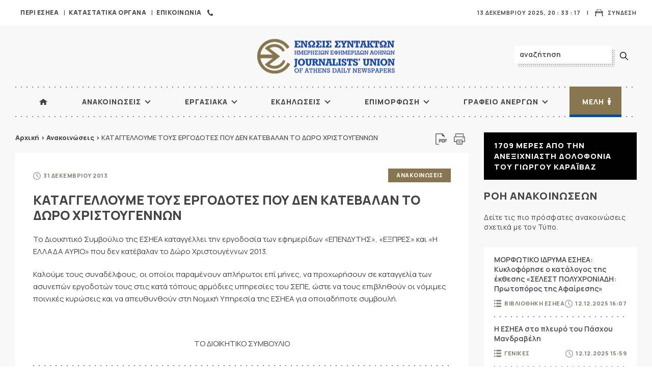

--- FILE ---
content_type: text/html; charset=UTF-8
request_url: https://www.esiea.gr/kataggelloyme-toys-ergodotes-poy-den-katevalan-to-doro-xristoygennon/
body_size: 14896
content:
<!DOCTYPE html>
<html lang="el">
<head>
<meta charset="UTF-8" />
<meta name="viewport" content="width=device-width, initial-scale=1, user-scalable=0">
<meta name="googlebot" content="index,follow" />
<meta name="robots" content="index,follow" />
<link rel="shortcut icon" href="https://www.esiea.gr/wp-content/themes/esiea-2021/images/favicon.ico" />
<title>ΚΑΤΑΓΓΕΛΛΟΥΜΕ ΤΟΥΣ ΕΡΓΟΔΟΤΕΣ ΠΟΥ ΔΕΝ ΚΑΤΕΒΑΛΑΝ ΤΟ ΔΩΡΟ ΧΡΙΣΤΟΥΓΕΝΝΩΝ | ΕΣΗΕΑ</title><link rel="preload" as="style" href="https://fonts.googleapis.com/css2?family=Manrope:wght@400;500;600;700;800&#038;display=swap" /><link rel="stylesheet" href="https://fonts.googleapis.com/css2?family=Manrope:wght@400;500;600;700;800&#038;display=swap" media="print" onload="this.media='all'" /><noscript><link rel="stylesheet" href="https://fonts.googleapis.com/css2?family=Manrope:wght@400;500;600;700;800&#038;display=swap" /></noscript><link rel="stylesheet" href="https://www.esiea.gr/wp-content/cache/min/1/7c53781de7003f65d294028a20720754.css" media="all" data-minify="1" />

		<!-- All in One SEO 4.3.2 - aioseo.com -->
		<meta name="description" content="Το Διοικητικό Συμβούλιο της ΕΣΗΕΑ καταγγέλλει την εργοδοσία των εφημερίδων «ΕΠΕΝΔΥΤΗΣ», «ΕΞΠΡΕΣ» και «Η ΕΛΛΑΔΑ ΑΥΡΙΟ» που δεν κατέβαλαν το Δώρο Χριστουγέννων 2013. Καλούμε τους συναδέλφους, οι οποίοι παραμένουν απλήρωτοι επί μήνες, να προχωρήσουν σε καταγγελία των ασυνεπών εργοδοτών τους στις κατά τόπους αρμόδιες υπηρεσίες του ΣΕΠΕ, ώστε να τους επιβληθούν οι νόμιμες ποινικές κυρώσεις" />
		<meta name="robots" content="max-image-preview:large" />
		<link rel="canonical" href="https://www.esiea.gr/kataggelloyme-toys-ergodotes-poy-den-katevalan-to-doro-xristoygennon/" />
		<meta name="generator" content="All in One SEO (AIOSEO) 4.3.2 " />
		<meta property="og:locale" content="el_GR" />
		<meta property="og:site_name" content="ΕΣΗΕΑ | Ένωσις Συντακτών Ημερήσιων Εφημερίδων Αθηνών" />
		<meta property="og:type" content="article" />
		<meta property="og:title" content="ΚΑΤΑΓΓΕΛΛΟΥΜΕ ΤΟΥΣ ΕΡΓΟΔΟΤΕΣ ΠΟΥ ΔΕΝ ΚΑΤΕΒΑΛΑΝ ΤΟ ΔΩΡΟ ΧΡΙΣΤΟΥΓΕΝΝΩΝ | ΕΣΗΕΑ" />
		<meta property="og:description" content="Το Διοικητικό Συμβούλιο της ΕΣΗΕΑ καταγγέλλει την εργοδοσία των εφημερίδων «ΕΠΕΝΔΥΤΗΣ», «ΕΞΠΡΕΣ» και «Η ΕΛΛΑΔΑ ΑΥΡΙΟ» που δεν κατέβαλαν το Δώρο Χριστουγέννων 2013. Καλούμε τους συναδέλφους, οι οποίοι παραμένουν απλήρωτοι επί μήνες, να προχωρήσουν σε καταγγελία των ασυνεπών εργοδοτών τους στις κατά τόπους αρμόδιες υπηρεσίες του ΣΕΠΕ, ώστε να τους επιβληθούν οι νόμιμες ποινικές κυρώσεις" />
		<meta property="og:url" content="https://www.esiea.gr/kataggelloyme-toys-ergodotes-poy-den-katevalan-to-doro-xristoygennon/" />
		<meta property="og:image" content="https://www.esiea.gr/wp-content/uploads/2021/12/logo-600.jpg" />
		<meta property="og:image:secure_url" content="https://www.esiea.gr/wp-content/uploads/2021/12/logo-600.jpg" />
		<meta property="og:image:width" content="600" />
		<meta property="og:image:height" content="340" />
		<meta property="article:published_time" content="2013-12-31T10:00:00+00:00" />
		<meta property="article:modified_time" content="2013-12-31T10:00:00+00:00" />
		<meta property="article:publisher" content="https://www.facebook.com/esiea.gr/" />
		<meta name="twitter:card" content="summary" />
		<meta name="twitter:title" content="ΚΑΤΑΓΓΕΛΛΟΥΜΕ ΤΟΥΣ ΕΡΓΟΔΟΤΕΣ ΠΟΥ ΔΕΝ ΚΑΤΕΒΑΛΑΝ ΤΟ ΔΩΡΟ ΧΡΙΣΤΟΥΓΕΝΝΩΝ | ΕΣΗΕΑ" />
		<meta name="twitter:description" content="Το Διοικητικό Συμβούλιο της ΕΣΗΕΑ καταγγέλλει την εργοδοσία των εφημερίδων «ΕΠΕΝΔΥΤΗΣ», «ΕΞΠΡΕΣ» και «Η ΕΛΛΑΔΑ ΑΥΡΙΟ» που δεν κατέβαλαν το Δώρο Χριστουγέννων 2013. Καλούμε τους συναδέλφους, οι οποίοι παραμένουν απλήρωτοι επί μήνες, να προχωρήσουν σε καταγγελία των ασυνεπών εργοδοτών τους στις κατά τόπους αρμόδιες υπηρεσίες του ΣΕΠΕ, ώστε να τους επιβληθούν οι νόμιμες ποινικές κυρώσεις" />
		<meta name="twitter:image" content="https://www.esiea.gr/wp-content/uploads/2021/12/logo-600.jpg" />
		<script type="application/ld+json" class="aioseo-schema">
			{"@context":"https:\/\/schema.org","@graph":[{"@type":"BlogPosting","@id":"https:\/\/www.esiea.gr\/kataggelloyme-toys-ergodotes-poy-den-katevalan-to-doro-xristoygennon\/#blogposting","name":"\u039a\u0391\u03a4\u0391\u0393\u0393\u0395\u039b\u039b\u039f\u03a5\u039c\u0395 \u03a4\u039f\u03a5\u03a3 \u0395\u03a1\u0393\u039f\u0394\u039f\u03a4\u0395\u03a3 \u03a0\u039f\u03a5 \u0394\u0395\u039d \u039a\u0391\u03a4\u0395\u0392\u0391\u039b\u0391\u039d \u03a4\u039f \u0394\u03a9\u03a1\u039f \u03a7\u03a1\u0399\u03a3\u03a4\u039f\u03a5\u0393\u0395\u039d\u039d\u03a9\u039d | \u0395\u03a3\u0397\u0395\u0391","headline":"\u039a\u0391\u03a4\u0391\u0393\u0393\u0395\u039b\u039b\u039f\u03a5\u039c\u0395 \u03a4\u039f\u03a5\u03a3 \u0395\u03a1\u0393\u039f\u0394\u039f\u03a4\u0395\u03a3 \u03a0\u039f\u03a5 \u0394\u0395\u039d \u039a\u0391\u03a4\u0395\u0392\u0391\u039b\u0391\u039d \u03a4\u039f \u0394\u03a9\u03a1\u039f \u03a7\u03a1\u0399\u03a3\u03a4\u039f\u03a5\u0393\u0395\u039d\u039d\u03a9\u039d","author":{"@id":"https:\/\/www.esiea.gr\/author\/zmavrakis\/#author"},"publisher":{"@id":"https:\/\/www.esiea.gr\/#organization"},"image":{"@type":"ImageObject","url":"https:\/\/www.esiea.gr\/wp-content\/uploads\/2020\/07\/esiealogo.jpg","@id":"https:\/\/www.esiea.gr\/#articleImage","width":549,"height":140},"datePublished":"2013-12-31T10:00:00+02:00","dateModified":"2013-12-31T10:00:00+02:00","inLanguage":"el","mainEntityOfPage":{"@id":"https:\/\/www.esiea.gr\/kataggelloyme-toys-ergodotes-poy-den-katevalan-to-doro-xristoygennon\/#webpage"},"isPartOf":{"@id":"https:\/\/www.esiea.gr\/kataggelloyme-toys-ergodotes-poy-den-katevalan-to-doro-xristoygennon\/#webpage"},"articleSection":"\u0391\u03bd\u03b1\u03ba\u03bf\u03b9\u03bd\u03ce\u03c3\u03b5\u03b9\u03c2"},{"@type":"BreadcrumbList","@id":"https:\/\/www.esiea.gr\/kataggelloyme-toys-ergodotes-poy-den-katevalan-to-doro-xristoygennon\/#breadcrumblist","itemListElement":[{"@type":"ListItem","@id":"https:\/\/www.esiea.gr\/#listItem","position":1,"item":{"@type":"WebPage","@id":"https:\/\/www.esiea.gr\/","name":"Home","description":"\u0388\u03bd\u03c9\u03c3\u03b9\u03c2 \u03a3\u03c5\u03bd\u03c4\u03b1\u03ba\u03c4\u03ce\u03bd \u0397\u03bc\u03b5\u03c1\u03ae\u03c3\u03b9\u03c9\u03bd \u0395\u03c6\u03b7\u03bc\u03b5\u03c1\u03af\u03b4\u03c9\u03bd \u0391\u03b8\u03b7\u03bd\u03ce\u03bd","url":"https:\/\/www.esiea.gr\/"},"nextItem":"https:\/\/www.esiea.gr\/kataggelloyme-toys-ergodotes-poy-den-katevalan-to-doro-xristoygennon\/#listItem"},{"@type":"ListItem","@id":"https:\/\/www.esiea.gr\/kataggelloyme-toys-ergodotes-poy-den-katevalan-to-doro-xristoygennon\/#listItem","position":2,"item":{"@type":"WebPage","@id":"https:\/\/www.esiea.gr\/kataggelloyme-toys-ergodotes-poy-den-katevalan-to-doro-xristoygennon\/","name":"\u039a\u0391\u03a4\u0391\u0393\u0393\u0395\u039b\u039b\u039f\u03a5\u039c\u0395 \u03a4\u039f\u03a5\u03a3 \u0395\u03a1\u0393\u039f\u0394\u039f\u03a4\u0395\u03a3 \u03a0\u039f\u03a5 \u0394\u0395\u039d \u039a\u0391\u03a4\u0395\u0392\u0391\u039b\u0391\u039d \u03a4\u039f \u0394\u03a9\u03a1\u039f \u03a7\u03a1\u0399\u03a3\u03a4\u039f\u03a5\u0393\u0395\u039d\u039d\u03a9\u039d","description":"\u03a4\u03bf \u0394\u03b9\u03bf\u03b9\u03ba\u03b7\u03c4\u03b9\u03ba\u03cc \u03a3\u03c5\u03bc\u03b2\u03bf\u03cd\u03bb\u03b9\u03bf \u03c4\u03b7\u03c2 \u0395\u03a3\u0397\u0395\u0391 \u03ba\u03b1\u03c4\u03b1\u03b3\u03b3\u03ad\u03bb\u03bb\u03b5\u03b9 \u03c4\u03b7\u03bd \u03b5\u03c1\u03b3\u03bf\u03b4\u03bf\u03c3\u03af\u03b1 \u03c4\u03c9\u03bd \u03b5\u03c6\u03b7\u03bc\u03b5\u03c1\u03af\u03b4\u03c9\u03bd \u00ab\u0395\u03a0\u0395\u039d\u0394\u03a5\u03a4\u0397\u03a3\u00bb, \u00ab\u0395\u039e\u03a0\u03a1\u0395\u03a3\u00bb \u03ba\u03b1\u03b9 \u00ab\u0397 \u0395\u039b\u039b\u0391\u0394\u0391 \u0391\u03a5\u03a1\u0399\u039f\u00bb \u03c0\u03bf\u03c5 \u03b4\u03b5\u03bd \u03ba\u03b1\u03c4\u03ad\u03b2\u03b1\u03bb\u03b1\u03bd \u03c4\u03bf \u0394\u03ce\u03c1\u03bf \u03a7\u03c1\u03b9\u03c3\u03c4\u03bf\u03c5\u03b3\u03ad\u03bd\u03bd\u03c9\u03bd 2013. \u039a\u03b1\u03bb\u03bf\u03cd\u03bc\u03b5 \u03c4\u03bf\u03c5\u03c2 \u03c3\u03c5\u03bd\u03b1\u03b4\u03ad\u03bb\u03c6\u03bf\u03c5\u03c2, \u03bf\u03b9 \u03bf\u03c0\u03bf\u03af\u03bf\u03b9 \u03c0\u03b1\u03c1\u03b1\u03bc\u03ad\u03bd\u03bf\u03c5\u03bd \u03b1\u03c0\u03bb\u03ae\u03c1\u03c9\u03c4\u03bf\u03b9 \u03b5\u03c0\u03af \u03bc\u03ae\u03bd\u03b5\u03c2, \u03bd\u03b1 \u03c0\u03c1\u03bf\u03c7\u03c9\u03c1\u03ae\u03c3\u03bf\u03c5\u03bd \u03c3\u03b5 \u03ba\u03b1\u03c4\u03b1\u03b3\u03b3\u03b5\u03bb\u03af\u03b1 \u03c4\u03c9\u03bd \u03b1\u03c3\u03c5\u03bd\u03b5\u03c0\u03ce\u03bd \u03b5\u03c1\u03b3\u03bf\u03b4\u03bf\u03c4\u03ce\u03bd \u03c4\u03bf\u03c5\u03c2 \u03c3\u03c4\u03b9\u03c2 \u03ba\u03b1\u03c4\u03ac \u03c4\u03cc\u03c0\u03bf\u03c5\u03c2 \u03b1\u03c1\u03bc\u03cc\u03b4\u03b9\u03b5\u03c2 \u03c5\u03c0\u03b7\u03c1\u03b5\u03c3\u03af\u03b5\u03c2 \u03c4\u03bf\u03c5 \u03a3\u0395\u03a0\u0395, \u03ce\u03c3\u03c4\u03b5 \u03bd\u03b1 \u03c4\u03bf\u03c5\u03c2 \u03b5\u03c0\u03b9\u03b2\u03bb\u03b7\u03b8\u03bf\u03cd\u03bd \u03bf\u03b9 \u03bd\u03cc\u03bc\u03b9\u03bc\u03b5\u03c2 \u03c0\u03bf\u03b9\u03bd\u03b9\u03ba\u03ad\u03c2 \u03ba\u03c5\u03c1\u03ce\u03c3\u03b5\u03b9\u03c2","url":"https:\/\/www.esiea.gr\/kataggelloyme-toys-ergodotes-poy-den-katevalan-to-doro-xristoygennon\/"},"previousItem":"https:\/\/www.esiea.gr\/#listItem"}]},{"@type":"Organization","@id":"https:\/\/www.esiea.gr\/#organization","name":"\u0395\u03a3\u0397\u0395\u0391","url":"https:\/\/www.esiea.gr\/","logo":{"@type":"ImageObject","url":"https:\/\/www.esiea.gr\/wp-content\/uploads\/2020\/07\/esiealogo.jpg","@id":"https:\/\/www.esiea.gr\/#organizationLogo","width":549,"height":140},"image":{"@id":"https:\/\/www.esiea.gr\/#organizationLogo"},"sameAs":["https:\/\/www.facebook.com\/esiea.gr\/","https:\/\/www.youtube.com\/channel\/UCOdue42zl4FhDu4Bed5FPkg"]},{"@type":"Person","@id":"https:\/\/www.esiea.gr\/author\/zmavrakis\/#author","url":"https:\/\/www.esiea.gr\/author\/zmavrakis\/","name":"\u0395\u03a3\u0397\u0395\u0391","image":{"@type":"ImageObject","@id":"https:\/\/www.esiea.gr\/kataggelloyme-toys-ergodotes-poy-den-katevalan-to-doro-xristoygennon\/#authorImage","url":"https:\/\/secure.gravatar.com\/avatar\/ed63e8a2383c58e679f1ac980556eb79?s=96&d=mm&r=g","width":96,"height":96,"caption":"\u0395\u03a3\u0397\u0395\u0391"}},{"@type":"WebPage","@id":"https:\/\/www.esiea.gr\/kataggelloyme-toys-ergodotes-poy-den-katevalan-to-doro-xristoygennon\/#webpage","url":"https:\/\/www.esiea.gr\/kataggelloyme-toys-ergodotes-poy-den-katevalan-to-doro-xristoygennon\/","name":"\u039a\u0391\u03a4\u0391\u0393\u0393\u0395\u039b\u039b\u039f\u03a5\u039c\u0395 \u03a4\u039f\u03a5\u03a3 \u0395\u03a1\u0393\u039f\u0394\u039f\u03a4\u0395\u03a3 \u03a0\u039f\u03a5 \u0394\u0395\u039d \u039a\u0391\u03a4\u0395\u0392\u0391\u039b\u0391\u039d \u03a4\u039f \u0394\u03a9\u03a1\u039f \u03a7\u03a1\u0399\u03a3\u03a4\u039f\u03a5\u0393\u0395\u039d\u039d\u03a9\u039d | \u0395\u03a3\u0397\u0395\u0391","description":"\u03a4\u03bf \u0394\u03b9\u03bf\u03b9\u03ba\u03b7\u03c4\u03b9\u03ba\u03cc \u03a3\u03c5\u03bc\u03b2\u03bf\u03cd\u03bb\u03b9\u03bf \u03c4\u03b7\u03c2 \u0395\u03a3\u0397\u0395\u0391 \u03ba\u03b1\u03c4\u03b1\u03b3\u03b3\u03ad\u03bb\u03bb\u03b5\u03b9 \u03c4\u03b7\u03bd \u03b5\u03c1\u03b3\u03bf\u03b4\u03bf\u03c3\u03af\u03b1 \u03c4\u03c9\u03bd \u03b5\u03c6\u03b7\u03bc\u03b5\u03c1\u03af\u03b4\u03c9\u03bd \u00ab\u0395\u03a0\u0395\u039d\u0394\u03a5\u03a4\u0397\u03a3\u00bb, \u00ab\u0395\u039e\u03a0\u03a1\u0395\u03a3\u00bb \u03ba\u03b1\u03b9 \u00ab\u0397 \u0395\u039b\u039b\u0391\u0394\u0391 \u0391\u03a5\u03a1\u0399\u039f\u00bb \u03c0\u03bf\u03c5 \u03b4\u03b5\u03bd \u03ba\u03b1\u03c4\u03ad\u03b2\u03b1\u03bb\u03b1\u03bd \u03c4\u03bf \u0394\u03ce\u03c1\u03bf \u03a7\u03c1\u03b9\u03c3\u03c4\u03bf\u03c5\u03b3\u03ad\u03bd\u03bd\u03c9\u03bd 2013. \u039a\u03b1\u03bb\u03bf\u03cd\u03bc\u03b5 \u03c4\u03bf\u03c5\u03c2 \u03c3\u03c5\u03bd\u03b1\u03b4\u03ad\u03bb\u03c6\u03bf\u03c5\u03c2, \u03bf\u03b9 \u03bf\u03c0\u03bf\u03af\u03bf\u03b9 \u03c0\u03b1\u03c1\u03b1\u03bc\u03ad\u03bd\u03bf\u03c5\u03bd \u03b1\u03c0\u03bb\u03ae\u03c1\u03c9\u03c4\u03bf\u03b9 \u03b5\u03c0\u03af \u03bc\u03ae\u03bd\u03b5\u03c2, \u03bd\u03b1 \u03c0\u03c1\u03bf\u03c7\u03c9\u03c1\u03ae\u03c3\u03bf\u03c5\u03bd \u03c3\u03b5 \u03ba\u03b1\u03c4\u03b1\u03b3\u03b3\u03b5\u03bb\u03af\u03b1 \u03c4\u03c9\u03bd \u03b1\u03c3\u03c5\u03bd\u03b5\u03c0\u03ce\u03bd \u03b5\u03c1\u03b3\u03bf\u03b4\u03bf\u03c4\u03ce\u03bd \u03c4\u03bf\u03c5\u03c2 \u03c3\u03c4\u03b9\u03c2 \u03ba\u03b1\u03c4\u03ac \u03c4\u03cc\u03c0\u03bf\u03c5\u03c2 \u03b1\u03c1\u03bc\u03cc\u03b4\u03b9\u03b5\u03c2 \u03c5\u03c0\u03b7\u03c1\u03b5\u03c3\u03af\u03b5\u03c2 \u03c4\u03bf\u03c5 \u03a3\u0395\u03a0\u0395, \u03ce\u03c3\u03c4\u03b5 \u03bd\u03b1 \u03c4\u03bf\u03c5\u03c2 \u03b5\u03c0\u03b9\u03b2\u03bb\u03b7\u03b8\u03bf\u03cd\u03bd \u03bf\u03b9 \u03bd\u03cc\u03bc\u03b9\u03bc\u03b5\u03c2 \u03c0\u03bf\u03b9\u03bd\u03b9\u03ba\u03ad\u03c2 \u03ba\u03c5\u03c1\u03ce\u03c3\u03b5\u03b9\u03c2","inLanguage":"el","isPartOf":{"@id":"https:\/\/www.esiea.gr\/#website"},"breadcrumb":{"@id":"https:\/\/www.esiea.gr\/kataggelloyme-toys-ergodotes-poy-den-katevalan-to-doro-xristoygennon\/#breadcrumblist"},"author":{"@id":"https:\/\/www.esiea.gr\/author\/zmavrakis\/#author"},"creator":{"@id":"https:\/\/www.esiea.gr\/author\/zmavrakis\/#author"},"datePublished":"2013-12-31T10:00:00+02:00","dateModified":"2013-12-31T10:00:00+02:00"},{"@type":"WebSite","@id":"https:\/\/www.esiea.gr\/#website","url":"https:\/\/www.esiea.gr\/","name":"\u0395\u03a3\u0397\u0395\u0391","description":"\u0388\u03bd\u03c9\u03c3\u03b9\u03c2 \u03a3\u03c5\u03bd\u03c4\u03b1\u03ba\u03c4\u03ce\u03bd \u0397\u03bc\u03b5\u03c1\u03ae\u03c3\u03b9\u03c9\u03bd \u0395\u03c6\u03b7\u03bc\u03b5\u03c1\u03af\u03b4\u03c9\u03bd \u0391\u03b8\u03b7\u03bd\u03ce\u03bd","inLanguage":"el","publisher":{"@id":"https:\/\/www.esiea.gr\/#organization"}}]}
		</script>
		<!-- All in One SEO -->

<link rel='dns-prefetch' href='//ajax.googleapis.com' />
<link href='https://fonts.gstatic.com' crossorigin rel='preconnect' />




<script data-minify="1"  src='https://www.esiea.gr/wp-content/cache/min/1/ajax/libs/jquery/3.4.0/jquery.min.js?ver=1763626617' id='jquery-js'></script>
<meta name="tec-api-version" content="v1"><meta name="tec-api-origin" content="https://www.esiea.gr"><link rel="alternate" href="https://www.esiea.gr/wp-json/tribe/events/v1/" />
<link rel="preconnect" href="https://fonts.googleapis.com">
<link rel="preconnect" href="https://fonts.gstatic.com" crossorigin>





<script>
if (navigator.userAgent.match(/IEMobile\/10\.0/)) {
  var msViewportStyle = document.createElement("style");
  msViewportStyle.appendChild(
    document.createTextNode(
      "@-ms-viewport{width:auto!important}"
    )
  );
  document.getElementsByTagName("head")[0].
    appendChild(msViewportStyle);
}
</script>


<script>
(function(i,s,o,g,r,a,m){i['GoogleAnalyticsObject']=r;i[r]=i[r]||function(){
(i[r].q=i[r].q||[]).push(arguments)},i[r].l=1*new Date();a=s.createElement(o),
m=s.getElementsByTagName(o)[0];a.async=1;a.src=g;m.parentNode.insertBefore(a,m)
})(window,document,'script','//www.google-analytics.com/analytics.js','ga');
ga('create', 'UA-42114717-10', 'auto');
ga('send', 'pageview');
</script>


<!-- Google tag (gtag.js) -->
<script async src="https://www.googletagmanager.com/gtag/js?id=G-V5082QJ6LW"></script>
<script>
  window.dataLayer = window.dataLayer || [];
  function gtag(){dataLayer.push(arguments);}
  gtag('js', new Date());

  gtag('config', 'G-V5082QJ6LW');
</script>

</head>

<body>
<div id="wrapper" class="border-box">
  <header class="row border-box" id="main-header">
    <div class="row top-info border-box uppercase">
      <div id="mini-menu">
      <ul id="menu-mini-menu" class="menu"><li id="menu-item-5129" class="menu-item menu-item-type-custom menu-item-object-custom menu-item-has-children menu-item-5129"><a>Περί ΕΣΗΕΑ</a>
<ul class="sub-menu">
	<li id="menu-item-5130" class="menu-item menu-item-type-post_type menu-item-object-page menu-item-5130"><a href="https://www.esiea.gr/istoriko/">Ιστορικό</a></li>
	<li id="menu-item-5160" class="menu-item menu-item-type-post_type menu-item-object-page menu-item-5160"><a href="https://www.esiea.gr/dioikitiko-symvoylio/">Διοικητικό Συμβούλιο</a></li>
	<li id="menu-item-5131" class="menu-item menu-item-type-post_type menu-item-object-page menu-item-5131"><a href="https://www.esiea.gr/katastatiko/">Καταστατικό</a></li>
	<li id="menu-item-5133" class="menu-item menu-item-type-post_type menu-item-object-page menu-item-5133"><a href="https://www.esiea.gr/kodikas-deontologias/">Κώδικας Δεοντολογίας</a></li>
	<li id="menu-item-10354" class="menu-item menu-item-type-post_type menu-item-object-page menu-item-10354"><a href="https://www.esiea.gr/logariasmos-allilovoitheias/">Λογαριασμός Αλληλοβοηθείας</a></li>
	<li id="menu-item-5204" class="menu-item menu-item-type-post_type menu-item-object-page menu-item-5204"><a href="https://www.esiea.gr/dioikitiki-organosi/">Διοικητική Οργάνωση</a></li>
</ul>
</li>
<li id="menu-item-5153" class="menu-item menu-item-type-custom menu-item-object-custom menu-item-has-children menu-item-5153"><a>Καταστατικά  Όργανα</a>
<ul class="sub-menu">
	<li id="menu-item-5161" class="menu-item menu-item-type-post_type menu-item-object-page menu-item-5161"><a href="https://www.esiea.gr/geniki-syneleysi/">Γενική συνέλευση</a></li>
	<li id="menu-item-5168" class="menu-item menu-item-type-post_type menu-item-object-page menu-item-5168"><a href="https://www.esiea.gr/istoriko-dioikitikoy-symvoylioy/">Ιστορικό Διοικητικού Συμβουλίου</a></li>
	<li id="menu-item-5170" class="menu-item menu-item-type-post_type menu-item-object-page menu-item-5170"><a href="https://www.esiea.gr/mikto-symvoylio-apergiaki-epitropi/">Μικτό Συμβούλιο – Απεργιακή Επιτροπή</a></li>
	<li id="menu-item-5171" class="menu-item menu-item-type-custom menu-item-object-custom menu-item-has-children menu-item-5171"><a href="#">Πειθαρχικά Συμβούλια</a>
	<ul class="sub-menu">
		<li id="menu-item-5172" class="menu-item menu-item-type-post_type menu-item-object-page menu-item-5172"><a href="https://www.esiea.gr/protovathmio-deyterovathmio-peitharxi/">Πρωτοβάθμιο &#038; Δευτεροβάθμιο Πειθαρχικό Συμβούλιο</a></li>
		<li id="menu-item-5176" class="menu-item menu-item-type-post_type menu-item-object-page menu-item-5176"><a href="https://www.esiea.gr/eniaio-peitharxiko-symvoylio/">Ενιαίο Πειθαρχικό Συμβούλιο</a></li>
		<li id="menu-item-5175" class="menu-item menu-item-type-post_type menu-item-object-page menu-item-5175"><a href="https://www.esiea.gr/epoptiko-organo-deontologias/">Εποπτικό όργανο δεοντολογίας</a></li>
	</ul>
</li>
	<li id="menu-item-5177" class="menu-item menu-item-type-custom menu-item-object-custom menu-item-has-children menu-item-5177"><a href="#">Επιτροπές</a>
	<ul class="sub-menu">
		<li id="menu-item-5181" class="menu-item menu-item-type-post_type menu-item-object-page menu-item-5181"><a href="https://www.esiea.gr/ekselegktiki-epitropi/">Εξελεγκτική επιτροπή</a></li>
		<li id="menu-item-5182" class="menu-item menu-item-type-post_type menu-item-object-page menu-item-5182"><a href="https://www.esiea.gr/eforeytiki-epitropi/">Εφορευτική επιτροπή</a></li>
		<li id="menu-item-5180" class="menu-item menu-item-type-post_type menu-item-object-page menu-item-5180"><a href="https://www.esiea.gr/apergiaki-epitropi/">Απεργιακή επιτροπή</a></li>
	</ul>
</li>
</ul>
</li>
<li id="menu-item-10075" class="contact menu-item menu-item-type-post_type menu-item-object-page menu-item-10075"><a href="https://www.esiea.gr/epikoinonia/">Επικοινωνία</a></li>
</ul>        
      </div>
               <a class="right login smooth" href="https://www.esiea.gr/wp-login.php">
        Σύνδεση        </a>
      
      <span class="right date">      
        13 Δεκεμβρίου 2025,   
      <div class="clock">
        <ul>
          <li id="hours"></li>
          <li class="point">:</li>
          <li id="min"></li>
          <li class="point">:</li>
          <li id="sec"></li>
        </ul>
      </div>
            
      </span> 
    </div>
    <div class="top row relative">
      <a href="https://www.esiea.gr" id="logo" class="smooth center-both" title="ΕΣΗΕΑ">ΕΣΗΕΑ</a>      <form method="get" class="searchform" action="https://www.esiea.gr/"> <!--role="search"-->
 <div class="input-container"> <input type="text" value="αναζήτηση" name="s" class="s" onclick="this.value=''"/></div>
  <input class="smooth searchsubmit" type="submit" value=" " />
</form>
     
    </div>
    <nav id="nav" class="uppercase mb-30">
      <ul id="menu-main-navigation" class="menu"><li id="menu-item-5103" class="home menu-item menu-item-type-custom menu-item-object-custom menu-item-home menu-item-5103"><a href="https://www.esiea.gr/">ΑΡΧΙΚΗ</a></li>
<li id="menu-item-10189" class="menu-item menu-item-type-post_type menu-item-object-page menu-item-has-children menu-item-10189"><a href="https://www.esiea.gr/anakoinoseis-ana-etos/">Ανακοινώσεις</a>
<ul class="sub-menu">
	<li id="menu-item-10077" class="menu-item menu-item-type-taxonomy menu-item-object-category menu-item-10077"><a href="https://www.esiea.gr/category/anakoinoseis/anakoinosies-anergias/">Ανακοινώσεις Ανεργίας</a></li>
	<li id="menu-item-12149" class="menu-item menu-item-type-taxonomy menu-item-object-category menu-item-12149"><a href="https://www.esiea.gr/category/anakoinoseis/apotelesmata-arxairesion/">Αποτελέσματα Αρχαιρεσιών</a></li>
	<li id="menu-item-5200" class="menu-item menu-item-type-taxonomy menu-item-object-category menu-item-5200"><a href="https://www.esiea.gr/category/seminaria-epimorfosis/">Σεμινάρια επιμόρφωσης</a></li>
	<li id="menu-item-5187" class="menu-item menu-item-type-taxonomy menu-item-object-category menu-item-5187"><a href="https://www.esiea.gr/category/anakoinoseis/diethni/">Διεθνή</a></li>
	<li id="menu-item-10106" class="menu-item menu-item-type-taxonomy menu-item-object-category menu-item-10106"><a href="https://www.esiea.gr/category/%ce%b4%ce%b5%ce%bf%ce%bd%cf%84%ce%bf%ce%bb%ce%bf%ce%b3%ce%af%ce%b1/">Δεοντολογία</a></li>
	<li id="menu-item-10107" class="menu-item menu-item-type-taxonomy menu-item-object-category menu-item-10107"><a href="https://www.esiea.gr/category/ekdiloseis/">Εκδηλώσεις</a></li>
	<li id="menu-item-5190" class="menu-item menu-item-type-taxonomy menu-item-object-category menu-item-5190"><a href="https://www.esiea.gr/category/anakoinoseis/ekloges/">Εκλογές</a></li>
	<li id="menu-item-10079" class="menu-item menu-item-type-taxonomy menu-item-object-category menu-item-10079"><a href="https://www.esiea.gr/category/koinonika/">Κοινωνικά</a></li>
	<li id="menu-item-5189" class="menu-item menu-item-type-taxonomy menu-item-object-category menu-item-5189"><a href="https://www.esiea.gr/category/anakoinoseis/eggrafes/">Εγγραφές</a></li>
	<li id="menu-item-10085" class="menu-item menu-item-type-taxonomy menu-item-object-category menu-item-10085"><a href="https://www.esiea.gr/category/%ce%b4%ce%b7%ce%bc%cf%8c%cf%83%ce%b9%ce%b1-%ce%ba%ce%b1%ce%b9-%ce%b4%ce%b7%ce%bc%ce%bf%cf%84%ce%b9%ce%ba%ce%ac-%ce%bc%ce%ad%cf%83%ce%b1/">Δημόσια και δημοτικά μέσα</a></li>
	<li id="menu-item-10086" class="menu-item menu-item-type-taxonomy menu-item-object-category menu-item-10086"><a href="https://www.esiea.gr/category/anakoinoseis/anakoinosies-ergasiakon/">Ανακοινώσεις Εργασιακών</a></li>
	<li id="menu-item-10110" class="menu-item menu-item-type-taxonomy menu-item-object-category menu-item-10110"><a href="https://www.esiea.gr/category/programmata-anergon/">Προγράμματα Ανέργων</a></li>
	<li id="menu-item-5186" class="menu-item menu-item-type-taxonomy menu-item-object-category menu-item-5186"><a href="https://www.esiea.gr/category/anakoinoseis/deltia-typou/">Δελτία Τύπου</a></li>
</ul>
</li>
<li id="menu-item-5192" class="menu-item menu-item-type-custom menu-item-object-custom menu-item-has-children menu-item-5192"><a>Εργασιακά</a>
<ul class="sub-menu">
	<li id="menu-item-5315" class="menu-item menu-item-type-taxonomy menu-item-object-category menu-item-has-children menu-item-5315"><a href="https://www.esiea.gr/category/symvaseis-ergasias/">Συμβάσεις εργασίας</a>
	<ul class="sub-menu">
		<li id="menu-item-12825" class="menu-item menu-item-type-taxonomy menu-item-object-category menu-item-12825"><a href="https://www.esiea.gr/category/symvaseis-ergasias/dimosio/">Δημόσιο</a></li>
		<li id="menu-item-12221" class="menu-item menu-item-type-taxonomy menu-item-object-category menu-item-12221"><a href="https://www.esiea.gr/category/symvaseis-ergasias/eihea/">Ε.Ι.Η.Ε.Α.</a></li>
		<li id="menu-item-12222" class="menu-item menu-item-type-taxonomy menu-item-object-category menu-item-12222"><a href="https://www.esiea.gr/category/symvaseis-ergasias/eiira/">Ε.Ι.Ι.Ρ.Α.</a></li>
		<li id="menu-item-12223" class="menu-item menu-item-type-taxonomy menu-item-object-category menu-item-12223"><a href="https://www.esiea.gr/category/symvaseis-ergasias/eitesee/">Ε.Ι.ΤΗ.Σ.Ε.Ε.</a></li>
		<li id="menu-item-12224" class="menu-item menu-item-type-taxonomy menu-item-object-category menu-item-12224"><a href="https://www.esiea.gr/category/symvaseis-ergasias/ert/">Ε.Ρ.Τ.</a></li>
	</ul>
</li>
	<li id="menu-item-10087" class="menu-item menu-item-type-taxonomy menu-item-object-category menu-item-10087"><a href="https://www.esiea.gr/category/anakoinoseis/anakoinosies-ergasiakon/">Ανακοινώσεις Εργασιακών</a></li>
	<li id="menu-item-10108" class="menu-item menu-item-type-taxonomy menu-item-object-category menu-item-10108"><a href="https://www.esiea.gr/category/nomika-themata/">Νομικά Θέματα</a></li>
	<li id="menu-item-5183" class="menu-item menu-item-type-taxonomy menu-item-object-category menu-item-5183"><a href="https://www.esiea.gr/category/anakoinoseis/apergies/">Απεργίες</a></li>
	<li id="menu-item-10088" class="menu-item menu-item-type-taxonomy menu-item-object-category menu-item-10088"><a href="https://www.esiea.gr/category/anakoinoseis/asfalistiko/">Ασφαλιστικό</a></li>
</ul>
</li>
<li id="menu-item-10117" class="menu-item menu-item-type-custom menu-item-object-custom menu-item-has-children menu-item-10117"><a href="#">Εκδηλώσεις</a>
<ul class="sub-menu">
	<li id="menu-item-7788" class="menu-item menu-item-type-taxonomy menu-item-object-category menu-item-7788"><a href="https://www.esiea.gr/category/ekdiloseis/">Εκδηλώσεις</a></li>
	<li id="menu-item-10116" class="menu-item menu-item-type-taxonomy menu-item-object-category menu-item-10116"><a href="https://www.esiea.gr/category/optikoakoustiko-arxeio/">Οπτικοακουστικό αρχείο</a></li>
	<li id="menu-item-10118" class="menu-item menu-item-type-taxonomy menu-item-object-category menu-item-10118"><a href="https://www.esiea.gr/category/afieromata/">Αφιερώματα</a></li>
</ul>
</li>
<li id="menu-item-10109" class="menu-item menu-item-type-custom menu-item-object-custom menu-item-has-children menu-item-10109"><a href="#">Επιμόρφωση</a>
<ul class="sub-menu">
	<li id="menu-item-10114" class="menu-item menu-item-type-post_type menu-item-object-page menu-item-10114"><a href="https://www.esiea.gr/programmata-draseis/epimorfosi/">Αρχείο</a></li>
	<li id="menu-item-10115" class="menu-item menu-item-type-taxonomy menu-item-object-category menu-item-10115"><a href="https://www.esiea.gr/category/seminaria-epimorfosis/">Ανακοινώσεις Σεμιναρίων</a></li>
</ul>
</li>
<li id="menu-item-5199" class="menu-item menu-item-type-post_type menu-item-object-page menu-item-has-children menu-item-5199"><a href="https://www.esiea.gr/grafeio-ypostiriksis-anergon/">Γραφείο Ανέργων</a>
<ul class="sub-menu">
	<li id="menu-item-10100" class="menu-item menu-item-type-post_type menu-item-object-page menu-item-10100"><a href="https://www.esiea.gr/grafeio-ypostiriksis-anergon/entaksi-sto-mitroo-anergon/">Ένταξη στο μητρώο ανέργων</a></li>
	<li id="menu-item-10112" class="menu-item menu-item-type-post_type menu-item-object-page menu-item-10112"><a href="https://www.esiea.gr/grafeio-ypostiriksis-anergon/ypostiriktikes-draseis-gia-toys-aner/">Δράσεις για τους άνεργους</a></li>
	<li id="menu-item-10078" class="menu-item menu-item-type-taxonomy menu-item-object-category menu-item-10078"><a href="https://www.esiea.gr/category/anakoinoseis/anakoinosies-anergias/">Ανακοινώσεις Ανεργίας</a></li>
</ul>
</li>
<li id="menu-item-5207" class="members menu-item menu-item-type-custom menu-item-object-custom menu-item-has-children menu-item-5207"><a>Μέλη</a>
<ul class="sub-menu">
	<li id="menu-item-10144" class="menu-item menu-item-type-post_type menu-item-object-page menu-item-10144"><a href="https://www.esiea.gr/meli/proypotheseis-eggrafis/">Προϋποθέσεις εγγραφής</a></li>
	<li id="menu-item-10147" class="menu-item menu-item-type-post_type menu-item-object-page menu-item-10147"><a href="https://www.esiea.gr/meli/dikaiologitika-eggrafis/">Δικαιολογητικά Εγγραφής</a></li>
	<li id="menu-item-10103" class="menu-item menu-item-type-post_type menu-item-object-page menu-item-10103"><a href="https://www.esiea.gr/meli/ekdosi-taytotiton/">Ταυτότητα μέλους ΕΣΗΕΑ</a></li>
	<li id="menu-item-10145" class="menu-item menu-item-type-post_type menu-item-object-page menu-item-10145"><a href="https://www.esiea.gr/meli/pronomia-melon/">Προνόμια Μελών</a></li>
	<li id="menu-item-10104" class="menu-item menu-item-type-taxonomy menu-item-object-category menu-item-10104"><a href="https://www.esiea.gr/category/nomika-themata/">Νομικά Θέματα</a></li>
	<li id="menu-item-10113" class="menu-item menu-item-type-taxonomy menu-item-object-category menu-item-10113"><a href="https://www.esiea.gr/category/anakoinoseis/enimerosi-syntaksiouxon/">Ενημέρωση Συνταξιούχων</a></li>
	<li id="menu-item-10105" class="menu-item menu-item-type-taxonomy menu-item-object-category menu-item-10105"><a href="https://www.esiea.gr/category/%cf%86%ce%bf%cf%81%ce%bf%ce%bb%ce%bf%ce%b3%ce%b9%ce%ba%ce%b1/">Φορολογικά</a></li>
	<li id="menu-item-10101" class="menu-item menu-item-type-post_type menu-item-object-page menu-item-10101"><a href="https://www.esiea.gr/meli/f-a-q/">F.A.Q.</a></li>
</ul>
</li>
</ul>    </nav>
  </header>
  <div class="button menu-btn btn-open animated fadeIn"> <a>MENU</a> </div>
  <div class="nav-overlay">  
    <ul id="menu-main-navigation-1" class="menu-responsive-navigation"><li class="home menu-item menu-item-type-custom menu-item-object-custom menu-item-home menu-item-5103"><a href="https://www.esiea.gr/">ΑΡΧΙΚΗ</a></li>
<li class="menu-item menu-item-type-post_type menu-item-object-page menu-item-has-children menu-item-10189"><a href="https://www.esiea.gr/anakoinoseis-ana-etos/">Ανακοινώσεις</a>
<ul class="sub-menu">
	<li class="menu-item menu-item-type-taxonomy menu-item-object-category menu-item-10077"><a href="https://www.esiea.gr/category/anakoinoseis/anakoinosies-anergias/">Ανακοινώσεις Ανεργίας</a></li>
	<li class="menu-item menu-item-type-taxonomy menu-item-object-category menu-item-12149"><a href="https://www.esiea.gr/category/anakoinoseis/apotelesmata-arxairesion/">Αποτελέσματα Αρχαιρεσιών</a></li>
	<li class="menu-item menu-item-type-taxonomy menu-item-object-category menu-item-5200"><a href="https://www.esiea.gr/category/seminaria-epimorfosis/">Σεμινάρια επιμόρφωσης</a></li>
	<li class="menu-item menu-item-type-taxonomy menu-item-object-category menu-item-5187"><a href="https://www.esiea.gr/category/anakoinoseis/diethni/">Διεθνή</a></li>
	<li class="menu-item menu-item-type-taxonomy menu-item-object-category menu-item-10106"><a href="https://www.esiea.gr/category/%ce%b4%ce%b5%ce%bf%ce%bd%cf%84%ce%bf%ce%bb%ce%bf%ce%b3%ce%af%ce%b1/">Δεοντολογία</a></li>
	<li class="menu-item menu-item-type-taxonomy menu-item-object-category menu-item-10107"><a href="https://www.esiea.gr/category/ekdiloseis/">Εκδηλώσεις</a></li>
	<li class="menu-item menu-item-type-taxonomy menu-item-object-category menu-item-5190"><a href="https://www.esiea.gr/category/anakoinoseis/ekloges/">Εκλογές</a></li>
	<li class="menu-item menu-item-type-taxonomy menu-item-object-category menu-item-10079"><a href="https://www.esiea.gr/category/koinonika/">Κοινωνικά</a></li>
	<li class="menu-item menu-item-type-taxonomy menu-item-object-category menu-item-5189"><a href="https://www.esiea.gr/category/anakoinoseis/eggrafes/">Εγγραφές</a></li>
	<li class="menu-item menu-item-type-taxonomy menu-item-object-category menu-item-10085"><a href="https://www.esiea.gr/category/%ce%b4%ce%b7%ce%bc%cf%8c%cf%83%ce%b9%ce%b1-%ce%ba%ce%b1%ce%b9-%ce%b4%ce%b7%ce%bc%ce%bf%cf%84%ce%b9%ce%ba%ce%ac-%ce%bc%ce%ad%cf%83%ce%b1/">Δημόσια και δημοτικά μέσα</a></li>
	<li class="menu-item menu-item-type-taxonomy menu-item-object-category menu-item-10086"><a href="https://www.esiea.gr/category/anakoinoseis/anakoinosies-ergasiakon/">Ανακοινώσεις Εργασιακών</a></li>
	<li class="menu-item menu-item-type-taxonomy menu-item-object-category menu-item-10110"><a href="https://www.esiea.gr/category/programmata-anergon/">Προγράμματα Ανέργων</a></li>
	<li class="menu-item menu-item-type-taxonomy menu-item-object-category menu-item-5186"><a href="https://www.esiea.gr/category/anakoinoseis/deltia-typou/">Δελτία Τύπου</a></li>
</ul>
</li>
<li class="menu-item menu-item-type-custom menu-item-object-custom menu-item-has-children menu-item-5192"><a>Εργασιακά</a>
<ul class="sub-menu">
	<li class="menu-item menu-item-type-taxonomy menu-item-object-category menu-item-has-children menu-item-5315"><a href="https://www.esiea.gr/category/symvaseis-ergasias/">Συμβάσεις εργασίας</a>
	<ul class="sub-menu">
		<li class="menu-item menu-item-type-taxonomy menu-item-object-category menu-item-12825"><a href="https://www.esiea.gr/category/symvaseis-ergasias/dimosio/">Δημόσιο</a></li>
		<li class="menu-item menu-item-type-taxonomy menu-item-object-category menu-item-12221"><a href="https://www.esiea.gr/category/symvaseis-ergasias/eihea/">Ε.Ι.Η.Ε.Α.</a></li>
		<li class="menu-item menu-item-type-taxonomy menu-item-object-category menu-item-12222"><a href="https://www.esiea.gr/category/symvaseis-ergasias/eiira/">Ε.Ι.Ι.Ρ.Α.</a></li>
		<li class="menu-item menu-item-type-taxonomy menu-item-object-category menu-item-12223"><a href="https://www.esiea.gr/category/symvaseis-ergasias/eitesee/">Ε.Ι.ΤΗ.Σ.Ε.Ε.</a></li>
		<li class="menu-item menu-item-type-taxonomy menu-item-object-category menu-item-12224"><a href="https://www.esiea.gr/category/symvaseis-ergasias/ert/">Ε.Ρ.Τ.</a></li>
	</ul>
</li>
	<li class="menu-item menu-item-type-taxonomy menu-item-object-category menu-item-10087"><a href="https://www.esiea.gr/category/anakoinoseis/anakoinosies-ergasiakon/">Ανακοινώσεις Εργασιακών</a></li>
	<li class="menu-item menu-item-type-taxonomy menu-item-object-category menu-item-10108"><a href="https://www.esiea.gr/category/nomika-themata/">Νομικά Θέματα</a></li>
	<li class="menu-item menu-item-type-taxonomy menu-item-object-category menu-item-5183"><a href="https://www.esiea.gr/category/anakoinoseis/apergies/">Απεργίες</a></li>
	<li class="menu-item menu-item-type-taxonomy menu-item-object-category menu-item-10088"><a href="https://www.esiea.gr/category/anakoinoseis/asfalistiko/">Ασφαλιστικό</a></li>
</ul>
</li>
<li class="menu-item menu-item-type-custom menu-item-object-custom menu-item-has-children menu-item-10117"><a href="#">Εκδηλώσεις</a>
<ul class="sub-menu">
	<li class="menu-item menu-item-type-taxonomy menu-item-object-category menu-item-7788"><a href="https://www.esiea.gr/category/ekdiloseis/">Εκδηλώσεις</a></li>
	<li class="menu-item menu-item-type-taxonomy menu-item-object-category menu-item-10116"><a href="https://www.esiea.gr/category/optikoakoustiko-arxeio/">Οπτικοακουστικό αρχείο</a></li>
	<li class="menu-item menu-item-type-taxonomy menu-item-object-category menu-item-10118"><a href="https://www.esiea.gr/category/afieromata/">Αφιερώματα</a></li>
</ul>
</li>
<li class="menu-item menu-item-type-custom menu-item-object-custom menu-item-has-children menu-item-10109"><a href="#">Επιμόρφωση</a>
<ul class="sub-menu">
	<li class="menu-item menu-item-type-post_type menu-item-object-page menu-item-10114"><a href="https://www.esiea.gr/programmata-draseis/epimorfosi/">Αρχείο</a></li>
	<li class="menu-item menu-item-type-taxonomy menu-item-object-category menu-item-10115"><a href="https://www.esiea.gr/category/seminaria-epimorfosis/">Ανακοινώσεις Σεμιναρίων</a></li>
</ul>
</li>
<li class="menu-item menu-item-type-post_type menu-item-object-page menu-item-has-children menu-item-5199"><a href="https://www.esiea.gr/grafeio-ypostiriksis-anergon/">Γραφείο Ανέργων</a>
<ul class="sub-menu">
	<li class="menu-item menu-item-type-post_type menu-item-object-page menu-item-10100"><a href="https://www.esiea.gr/grafeio-ypostiriksis-anergon/entaksi-sto-mitroo-anergon/">Ένταξη στο μητρώο ανέργων</a></li>
	<li class="menu-item menu-item-type-post_type menu-item-object-page menu-item-10112"><a href="https://www.esiea.gr/grafeio-ypostiriksis-anergon/ypostiriktikes-draseis-gia-toys-aner/">Δράσεις για τους άνεργους</a></li>
	<li class="menu-item menu-item-type-taxonomy menu-item-object-category menu-item-10078"><a href="https://www.esiea.gr/category/anakoinoseis/anakoinosies-anergias/">Ανακοινώσεις Ανεργίας</a></li>
</ul>
</li>
<li class="members menu-item menu-item-type-custom menu-item-object-custom menu-item-has-children menu-item-5207"><a>Μέλη</a>
<ul class="sub-menu">
	<li class="menu-item menu-item-type-post_type menu-item-object-page menu-item-10144"><a href="https://www.esiea.gr/meli/proypotheseis-eggrafis/">Προϋποθέσεις εγγραφής</a></li>
	<li class="menu-item menu-item-type-post_type menu-item-object-page menu-item-10147"><a href="https://www.esiea.gr/meli/dikaiologitika-eggrafis/">Δικαιολογητικά Εγγραφής</a></li>
	<li class="menu-item menu-item-type-post_type menu-item-object-page menu-item-10103"><a href="https://www.esiea.gr/meli/ekdosi-taytotiton/">Ταυτότητα μέλους ΕΣΗΕΑ</a></li>
	<li class="menu-item menu-item-type-post_type menu-item-object-page menu-item-10145"><a href="https://www.esiea.gr/meli/pronomia-melon/">Προνόμια Μελών</a></li>
	<li class="menu-item menu-item-type-taxonomy menu-item-object-category menu-item-10104"><a href="https://www.esiea.gr/category/nomika-themata/">Νομικά Θέματα</a></li>
	<li class="menu-item menu-item-type-taxonomy menu-item-object-category menu-item-10113"><a href="https://www.esiea.gr/category/anakoinoseis/enimerosi-syntaksiouxon/">Ενημέρωση Συνταξιούχων</a></li>
	<li class="menu-item menu-item-type-taxonomy menu-item-object-category menu-item-10105"><a href="https://www.esiea.gr/category/%cf%86%ce%bf%cf%81%ce%bf%ce%bb%ce%bf%ce%b3%ce%b9%ce%ba%ce%b1/">Φορολογικά</a></li>
	<li class="menu-item menu-item-type-post_type menu-item-object-page menu-item-10101"><a href="https://www.esiea.gr/meli/f-a-q/">F.A.Q.</a></li>
</ul>
</li>
</ul>	<ul id="menu-mini-menu-1" class="menu-responsive-navigation"><li class="menu-item menu-item-type-custom menu-item-object-custom menu-item-has-children menu-item-5129"><a>Περί ΕΣΗΕΑ</a>
<ul class="sub-menu">
	<li class="menu-item menu-item-type-post_type menu-item-object-page menu-item-5130"><a href="https://www.esiea.gr/istoriko/">Ιστορικό</a></li>
	<li class="menu-item menu-item-type-post_type menu-item-object-page menu-item-5160"><a href="https://www.esiea.gr/dioikitiko-symvoylio/">Διοικητικό Συμβούλιο</a></li>
	<li class="menu-item menu-item-type-post_type menu-item-object-page menu-item-5131"><a href="https://www.esiea.gr/katastatiko/">Καταστατικό</a></li>
	<li class="menu-item menu-item-type-post_type menu-item-object-page menu-item-5133"><a href="https://www.esiea.gr/kodikas-deontologias/">Κώδικας Δεοντολογίας</a></li>
	<li class="menu-item menu-item-type-post_type menu-item-object-page menu-item-10354"><a href="https://www.esiea.gr/logariasmos-allilovoitheias/">Λογαριασμός Αλληλοβοηθείας</a></li>
	<li class="menu-item menu-item-type-post_type menu-item-object-page menu-item-5204"><a href="https://www.esiea.gr/dioikitiki-organosi/">Διοικητική Οργάνωση</a></li>
</ul>
</li>
<li class="menu-item menu-item-type-custom menu-item-object-custom menu-item-has-children menu-item-5153"><a>Καταστατικά  Όργανα</a>
<ul class="sub-menu">
	<li class="menu-item menu-item-type-post_type menu-item-object-page menu-item-5161"><a href="https://www.esiea.gr/geniki-syneleysi/">Γενική συνέλευση</a></li>
	<li class="menu-item menu-item-type-post_type menu-item-object-page menu-item-5168"><a href="https://www.esiea.gr/istoriko-dioikitikoy-symvoylioy/">Ιστορικό Διοικητικού Συμβουλίου</a></li>
	<li class="menu-item menu-item-type-post_type menu-item-object-page menu-item-5170"><a href="https://www.esiea.gr/mikto-symvoylio-apergiaki-epitropi/">Μικτό Συμβούλιο – Απεργιακή Επιτροπή</a></li>
	<li class="menu-item menu-item-type-custom menu-item-object-custom menu-item-has-children menu-item-5171"><a href="#">Πειθαρχικά Συμβούλια</a>
	<ul class="sub-menu">
		<li class="menu-item menu-item-type-post_type menu-item-object-page menu-item-5172"><a href="https://www.esiea.gr/protovathmio-deyterovathmio-peitharxi/">Πρωτοβάθμιο &#038; Δευτεροβάθμιο Πειθαρχικό Συμβούλιο</a></li>
		<li class="menu-item menu-item-type-post_type menu-item-object-page menu-item-5176"><a href="https://www.esiea.gr/eniaio-peitharxiko-symvoylio/">Ενιαίο Πειθαρχικό Συμβούλιο</a></li>
		<li class="menu-item menu-item-type-post_type menu-item-object-page menu-item-5175"><a href="https://www.esiea.gr/epoptiko-organo-deontologias/">Εποπτικό όργανο δεοντολογίας</a></li>
	</ul>
</li>
	<li class="menu-item menu-item-type-custom menu-item-object-custom menu-item-has-children menu-item-5177"><a href="#">Επιτροπές</a>
	<ul class="sub-menu">
		<li class="menu-item menu-item-type-post_type menu-item-object-page menu-item-5181"><a href="https://www.esiea.gr/ekselegktiki-epitropi/">Εξελεγκτική επιτροπή</a></li>
		<li class="menu-item menu-item-type-post_type menu-item-object-page menu-item-5182"><a href="https://www.esiea.gr/eforeytiki-epitropi/">Εφορευτική επιτροπή</a></li>
		<li class="menu-item menu-item-type-post_type menu-item-object-page menu-item-5180"><a href="https://www.esiea.gr/apergiaki-epitropi/">Απεργιακή επιτροπή</a></li>
	</ul>
</li>
</ul>
</li>
<li class="contact menu-item menu-item-type-post_type menu-item-object-page menu-item-10075"><a href="https://www.esiea.gr/epikoinonia/">Επικοινωνία</a></li>
</ul>    <form method="get" class="searchform" action="https://www.esiea.gr/"> <!--role="search"-->
 <div class="input-container"> <input type="text" value="αναζήτηση" name="s" class="s" onclick="this.value=''"/></div>
  <input class="smooth searchsubmit" type="submit" value=" " />
</form>
 
  </div> <!--First Row Section Start-->
  <section class="main row flex brd-bt"> 
    
    <!--Main Column Content Start-->
    <div class="main-column row left ml-30 relative">
      <div id="breadcrumbs" class="row"><a href="https://www.esiea.gr">Αρχική</a>  >  <a href="https://www.esiea.gr/category/anakoinoseis/">Ανακοινώσεις</a> > <span class="current"><!--:en--><!--:--><!--:el-->ΚΑΤΑΓΓΕΛΛΟΥΜΕ ΤΟΥΣ ΕΡΓΟΔΟΤΕΣ ΠΟΥ ΔΕΝ ΚΑΤΕΒΑΛΑΝ ΤΟ ΔΩΡΟ ΧΡΙΣΤΟΥΓΕΝΝΩΝ<!--:--></span></div>
      
      <!--Middle Column Content Start-->
      <div class="left row border-box" id="post">
        <div class="row metadata mb-20">
          <time datetime="2013-12-31T12:00:00+02:00" class="entry-date">31 Δεκεμβρίου 2013</time> 
          <span class="categories right"><a href="https://www.esiea.gr/category/anakoinoseis/">Ανακοινώσεις</a></span>
        </div>
        <h1><!--:en--><!--:--><!--:el-->ΚΑΤΑΓΓΕΛΛΟΥΜΕ ΤΟΥΣ ΕΡΓΟΔΟΤΕΣ ΠΟΥ ΔΕΝ ΚΑΤΕΒΑΛΑΝ ΤΟ ΔΩΡΟ ΧΡΙΣΤΟΥΓΕΝΝΩΝ<!--:--></h1>
        <div class="post-content posts mb-30 border-box">
        
        <div class="pdfprnt-buttons pdfprnt-buttons-post pdfprnt-top-right"><a href="https://www.esiea.gr/kataggelloyme-toys-ergodotes-poy-den-katevalan-to-doro-xristoygennon/?print=pdf" class="pdfprnt-button pdfprnt-button-pdf" target="_blank"><img src="https://www.esiea.gr/wp-content/plugins/pdf-print/images/pdf.png" alt="image_pdf" title="View PDF" /></a><a href="https://www.esiea.gr/kataggelloyme-toys-ergodotes-poy-den-katevalan-to-doro-xristoygennon/?print=print" class="pdfprnt-button pdfprnt-button-print" target="_blank"><img src="https://www.esiea.gr/wp-content/plugins/pdf-print/images/print.png" alt="image_print" title="Print Content" /></a></div><p><!--:en--><!--:--><!--:el--> </p>
<p> Το Διοικητικό Συμβούλιο της ΕΣΗΕΑ καταγγέλλει την εργοδοσία των εφημερίδων «ΕΠΕΝΔΥΤΗΣ», «ΕΞΠΡΕΣ» και «Η ΕΛΛΑΔΑ ΑΥΡΙΟ» που δεν κατέβαλαν το Δώρο Χριστουγέννων 2013. </p>
<p> Καλούμε τους συναδέλφους, οι οποίοι παραμένουν απλήρωτοι επί μήνες, να προχωρήσουν σε καταγγελία των ασυνεπών εργοδοτών τους στις κατά τόπους αρμόδιες υπηρεσίες του ΣΕΠΕ, ώστε να τους επιβληθούν οι νόμιμες ποινικές κυρώσεις και να απευθυνθούν στη Νομική Υπηρεσία της ΕΣΗΕΑ για οποιαδήποτε συμβουλή. </p>
<p> </p>
<p align="center"> ΤΟ ΔΙΟΙΚΗΤΙΚΟ ΣΥΜΒΟΥΛΙΟ </p>
<p> <!--:--></p>
            
                 
                    
      </div>       
      
                   <div class="border-box left related">
       <h2>Σχετικά Άρθρα</h2>
          
            <article>
            <h3><a href="https://www.esiea.gr/dod-111-dolofonies-dimosiografon-mesa-s/">ΔΟΔ: 111 δολοφονίες δημοσιογράφων μέσα στο 2025</a></h3>
             <p> Το Διοικητικό Συμβούλιο της ΕΣΗΕΑ εκφράζει τη βαθιά του οδύνη για τα στοιχεία που δημοσιοποίησε η Διεθνής Ομοσπονδία Δημοσιογράφων (ΔΟΔ) σχετικά με τους δημοσιογράφους που σκοτώθηκαν ή φυλακίστηκαν το 2025. Ο τραγικός ...</p>
            <time datetime="2025-12-10T16:10:24+02:00" class="entry-date">10 Δεκεμβρίου 2025</time>
          </article>

          
            <article>
            <h3><a href="https://www.esiea.gr/13310-2/">Ανοιχτή συζήτηση με θέμα την ισότητα των φύλων στο δημόσιο και πολιτικό λόγο διοργανώνει το Μορφωτικό Ίδρυμα της ΕΣΗΕΑ</a></h3>
             <p>                                                                  
         Πέμπτη, 20 Νοεμβρίου 2025

Δ Ε Λ Τ Ι Ο   Τ Υ Π Ο Υ 
Ανοιχτή συζήτηση με θέμα «Η ισότητα των φύλων στο δημόσιο και πολιτικό λόγο» διοργανώνει το Διοικητικό ...</p>
            <time datetime="2025-11-20T16:22:39+02:00" class="entry-date">20 Νοεμβρίου 2025</time>
          </article>

          
            <article>
            <h3><a href="https://www.esiea.gr/kiryksi-24oris-apergias-ston-r-s-sto-kokk-3/">Κήρυξη 24ωρης απεργίας στον Ρ/Σ ΣΤΟ ΚΟΚΚΙΝΟ</a></h3>
             <p> Το Διοικητικό Συμβούλιο της ΕΣΗΕΑ αποφάσισε την κήρυξη 24ωρης απεργίας από τις 06:00 της Τετάρτης, 19 Νοεμβρίου έως τις 06:00 της Πέμπτης, 20 Νοεμβρίου, στον Ρ/Σ «105,5 ΣΤΟ ΚΟΚΚΙΝΟ», ζητώντας: 


 	την άμεση εξόφληση των ...</p>
            <time datetime="2025-11-18T11:38:01+02:00" class="entry-date">18 Νοεμβρίου 2025</time>
          </article>

                </div>
                     
        
      </div>
      
             <!--Middle Column Content End--> 
      
    </div>
    <!--Main Column Content End--> 
    
    <!--Right Sidebar Start-->
    <aside class="sidebar right">      
      <div id="block-newsfeed" class="mb-30">
  
    <div class="black-block">
    <h2>1709 μέρες από την ανεξιχνίαστη δολοφονία του Γιώργου Καραϊβάζ</h2>
    </div>
    
  <h2 class="larger">Ροή Ανακοινώσεων</h2>
  <p>Δείτε τις πιο πρόσφατες ανακοινώσεις σχετικά με τον Τύπο.</p>
  <ul class="news">
        <li> <a href="https://www.esiea.gr/13357-2/">ΜΟΡΦΩΤΙΚΟ ΙΔΡΥΜΑ ΕΣΗΕΑ: Κυκλοφόρησε ο κατάλογος της έκθεσης «ΣΕΛΕΣΤ ΠΟΛΥΧΡΟΝΙΑΔΗ: Πρωτοπόρος της Αφαίρεσης»</a>
      <div class="row metadata">
                <a class="cat left" href="https://www.esiea.gr/category/anakoinoseis/bibliothiki-esiea/">Βιβλιοθήκη ΕΣΗΕΑ</a>
                <time datetime="2025-12-12T16:07:01+02:00" class="entry-date">12.12.2025 16:07</time>
      </div>
    </li>
        <li> <a href="https://www.esiea.gr/i-esiea-sto-pleyro-toy-pasxoy-mandrave/">Η ΕΣΗΕΑ στο πλευρό του Πάσχου Μανδραβέλη</a>
      <div class="row metadata">
                <a class="cat left" href="https://www.esiea.gr/category/anakoinoseis/genikes/">Γενικές</a>
                <time datetime="2025-12-12T15:59:24+02:00" class="entry-date">12.12.2025 15:59</time>
      </div>
    </li>
        <li> <a href="https://www.esiea.gr/dod-111-dolofonies-dimosiografon-mesa-s/">ΔΟΔ: 111 δολοφονίες δημοσιογράφων μέσα στο 2025</a>
      <div class="row metadata">
                <a class="cat left" href="https://www.esiea.gr/category/anakoinoseis/">Ανακοινώσεις</a>
                <time datetime="2025-12-10T16:10:24+02:00" class="entry-date">10.12.2025 16:10</time>
      </div>
    </li>
        <li> <a href="https://www.esiea.gr/pethane-o-nikos-iereidis/">Πέθανε ο Νίκος Ιερείδης</a>
      <div class="row metadata">
                <a class="cat left" href="https://www.esiea.gr/category/anakoinoseis/genikes/">Γενικές</a>
                <time datetime="2025-12-10T15:05:45+02:00" class="entry-date">10.12.2025 15:05</time>
      </div>
    </li>
      <a href="https://www.esiea.gr/category/anakoinoseis/" class="more smooth cat-more">Περισσότερα &rarr;</a>
  </ul>  
</div>
<article class="grey mt-30">
  <div class="article-data dotted no-padding">
    <h2><a href="https://www.aithousesesiea.gr/" target="_blank">Αίθουσες ΕΣΗΕΑ</a></h2>
  </div>
  <div class="img-container"><a href="https://www.aithousesesiea.gr/" target="_blank"><img src="https://www.esiea.gr/wp-content/themes/esiea-2021/images/rooms.jpg" width="300" height="220" alt=" "></a></div>
</article>
<section class="row shortcuts mt-30">
  <h2>Συντομεύσεις</h2>
  <ul>
    <li class="ypotrofies"><a href="https://www.esiea.gr/klirodotimata-ypotrofies/"><strong>Κληροδοτήματα Υποτροφίες</strong> Τα Κληροδοτήματα της ΕΣΗΕΑ</a></li>
        <li class="p-s"><a href="https://www.esiea.gr/category/anakoinoseis/apofaseis-p-s/"><strong>Αποφάσεις <br>Π.Σ.</strong> Οι αποφάσεις των Πειθαρχικών Συμβουλίων</a></li>
    <li class="afieromata"><a href="https://www.esiea.gr/category/afieromata/"><strong>Αφιερώματα <br>ΕΣΗΕΑ</strong> Τα Αφιερώματα της ΕΣΗΕΑ</a></li>
  </ul>
</section>      <div class="left mt-30 inner">
      
<h2 class="larger">Σημαντικά</h2>
<p>Δείτε τις πιο σημαντικές ανακοινώσεις και ειδήσεις στο χώρο του Τύπου.</p>
<article class="lowercase">
	<div class="img-container"><a class="cat-label smooth uppercase" href="https://www.esiea.gr/category/anakoinoseis/anakoinosies-anergias/">Ανακοινώσεις Ανεργίας</a>	<a href="https://www.esiea.gr/oikonomika-voithimata-xristoygennon-5/"><img width="300" height="220" src="https://www.esiea.gr/wp-content/uploads/2023/12/ΑΡΓΙΕΣ-ΧΡΙΣΤΟΥΓΕΝΝΩΝ-300x220.jpg" class="attachment-small size-small wp-post-image" alt="" loading="lazy" title="ΑΡΓΙΕΣ ΧΡΙΣΤΟΥΓΕΝΝΩΝ" /></a></div>
	<div class="article-data dotted">
		<h2><a href="https://www.esiea.gr/oikonomika-voithimata-xristoygennon-5/">Οικονομικά βοηθήματα Χριστουγέννων</a></h2>
		<time datetime="2025-11-20T14:04:37+02:00" class="entry-date">20.11.2025 14:04</time>
	</div>
</article>
     
<article class="lowercase">
	<div class="img-container"><a class="cat-label smooth uppercase" href="https://www.esiea.gr/category/anakoinoseis/">Ανακοινώσεις</a>	<a href="https://www.esiea.gr/elate-ston-ksenofonta-me-dyo-apla-vimat/"><img width="300" height="220" src="https://www.esiea.gr/wp-content/uploads/2023/07/XENOPHONΕΟ2-e1662483696522-300x220.png" class="attachment-small size-small wp-post-image" alt="" loading="lazy" title="XENOPHONΕΟ2-e1662483696522" /></a></div>
	<div class="article-data dotted">
		<h2><a href="https://www.esiea.gr/elate-ston-ksenofonta-me-dyo-apla-vimat/">Ελάτε στον ΞΕΝΟΦΩΝΤΑ με δύο απλά βήματα</a></h2>
		<time datetime="2023-07-25T11:20:38+03:00" class="entry-date">25.07.2023 11:20</time>
	</div>
</article>
 

<div class="row identity mb-30">
    <a href="https://xenophonrights.gr/" target="_blank"><img src="https://www.esiea.gr/wp-content/themes/esiea-2021/images/xenophon.jpg" /></a>
</div>

<div class="row identity mb-30">
<h2>Έκδοση ταυτοτήτας <br>ΕΣΗΕΑ</h2>
<a href="https://www.esiea.gr/meli/ekdosi-taytotiton/"><img src="https://www.esiea.gr/wp-content/themes/esiea-2021/images/taytotita.png" width="300" height="250" alt="Έκδοση ταυτοτήτας ΕΣΗΕΑ"></a>
</div>    </div>
    </aside>
    <!--Right Sidebar End--> 
    
  </section>
  <!--First Row Section End-->

  <footer class="mega-footer border-box row mt-30 flex uppercase">
    <div class="column">
      <h3>Στοιχεία επικοινωνίας</h3>
      <ul class="adr">
        <li><span class="street-address">Ακαδημίας 20</span>, <span class="locality">Αθήνα</span>, <span class="postal-code">10671 </span></li>
        <li><strong>T.:</strong> 210-3675400</li>
                <li><strong>E.:</strong> info@esiea.gr</li>
      </ul>
        <ul class="social-media mt-30">
          <li class="facebook"><a href="https://www.facebook.com/esiea.gr/" target="_blank">facebook</a></li>
          <li class="twitter"><a href="https://twitter.com/JUADN1" target="_blank">twitter</a></li>
          <li class="instagram"><a href="https://www.instagram.com/esiea_official/" target="_blank">instagram</a></li>
          <li class="youtube"><a href="https://www.youtube.com/channel/UCOdue42zl4FhDu4Bed5FPkg" target="_blank">youtube</a></li>
        </ul>
    </div>
    <div class="column">
      <h3>Χρήσιμοι Σύνδεσμοι</h3>
        <ul id="menu-footer-links" class="menu"><li id="menu-item-11179" class="menu-item menu-item-type-custom menu-item-object-custom menu-item-11179"><a target="_blank" rel="noopener" href="https://www.edoeap.gr/">ΕΔΟΕΑΠ</a></li>
<li id="menu-item-11180" class="menu-item menu-item-type-custom menu-item-object-custom menu-item-11180"><a target="_blank" rel="noopener" href="https://xenophonrights.gr/">ΞΕΝΟΦΩΝ</a></li>
<li id="menu-item-11181" class="menu-item menu-item-type-custom menu-item-object-custom menu-item-11181"><a target="_blank" rel="noopener" href="https://www.ifj.org/">ΔΟΔ</a></li>
<li id="menu-item-11182" class="menu-item menu-item-type-custom menu-item-object-custom menu-item-11182"><a target="_blank" rel="noopener" href="https://europeanjournalists.org/">ΕΟΔ</a></li>
<li id="menu-item-11183" class="menu-item menu-item-type-custom menu-item-object-custom menu-item-11183"><a target="_blank" rel="noopener" href="https://www.poesy.gr/">ΠΟΕΣΥ</a></li>
<li id="menu-item-11184" class="menu-item menu-item-type-custom menu-item-object-custom menu-item-11184"><a target="_blank" rel="noopener" href="https://esiemth.gr/">ΕΣΗΕΜ-Θ</a></li>
<li id="menu-item-11185" class="menu-item menu-item-type-custom menu-item-object-custom menu-item-11185"><a target="_blank" rel="noopener" href="http://www.esiepin.gr/">ΕΣΗΕΠΗΝ</a></li>
<li id="menu-item-11186" class="menu-item menu-item-type-custom menu-item-object-custom menu-item-11186"><a target="_blank" rel="noopener" href="https://www.pressunion.gr/">ΕΣΗΕΘΣΤΕ-Ε</a></li>
<li id="menu-item-11188" class="menu-item menu-item-type-custom menu-item-object-custom menu-item-11188"><a target="_blank" rel="noopener" href="https://www.espit.gr/">ΕΣΠΗΤ</a></li>
<li id="menu-item-11189" class="menu-item menu-item-type-custom menu-item-object-custom menu-item-11189"><a target="_blank" rel="noopener" href="https://www.esiea.gr/m-m-e/">M.M.E.</a></li>
</ul>          </div>
    <div class="column">
      <h3>Sitemap</h3>
     <ul id="menu-sitemap" class="menu"><li id="menu-item-5155" class="menu-item menu-item-type-custom menu-item-object-custom menu-item-home menu-item-5155"><a href="https://www.esiea.gr/">Αρχική</a></li>
<li id="menu-item-5216" class="menu-item menu-item-type-post_type menu-item-object-page menu-item-5216"><a href="https://www.esiea.gr/dioikitiki-organosi/">Διοικητική Οργάνωση</a></li>
<li id="menu-item-10178" class="menu-item menu-item-type-taxonomy menu-item-object-category menu-item-10178"><a href="https://www.esiea.gr/category/ekdiloseis/">Εκδηλώσεις</a></li>
<li id="menu-item-5215" class="menu-item menu-item-type-taxonomy menu-item-object-category current-post-ancestor current-menu-parent current-post-parent menu-item-5215"><a href="https://www.esiea.gr/category/anakoinoseis/">Ανακοινώσεις</a></li>
<li id="menu-item-10067" class="menu-item menu-item-type-custom menu-item-object-custom menu-item-10067"><a target="_blank" rel="noopener" href="https://www.vivliothikiesiea.gr/">Η Βιβλιοθήκη των πέντε αιώνων</a></li>
<li id="menu-item-10151" class="menu-item menu-item-type-custom menu-item-object-custom menu-item-10151"><a href="https://www.morfotikoesiea.gr/">Μορφωτικό Ίδρυμα ΕΣΗΕΑ</a></li>
<li id="menu-item-5157" class="menu-item menu-item-type-post_type menu-item-object-page menu-item-5157"><a href="https://www.esiea.gr/grafeio-ypostiriksis-anergon/">Γραφείο Υποστήριξης Ανέργων</a></li>
<li id="menu-item-5217" class="menu-item menu-item-type-post_type menu-item-object-page menu-item-5217"><a href="https://www.esiea.gr/aithoyses-esiea/">Αίθουσες ΕΣΗΕΑ</a></li>
<li id="menu-item-5158" class="menu-item menu-item-type-post_type menu-item-object-page menu-item-5158"><a href="https://www.esiea.gr/epikoinonia/">Επικοινωνία</a></li>
</ul>    </div>
    <div class="column">
      <h3>Μέλος των</h3>
      <ul>
        <li><a href="https://www.poesy.gr/" target="_blank">ΠΟΕΣΥ</a></li>
        <li><a href="https://www.ifj.org/" target="_blank">ΔΟΔ</a></li>
        <li><a href="https://europeanjournalists.org/" target="_blank">ΕΟΔ</a></li>
      </ul>
    </div>
  </footer>
  <footer class="mini border-box row">
    <div class="maximum uppercase">
      <div class="left half">© 2021 ΕΣΗΕΑ - All Rights Reserved</div>
      <div class="right half"> <span class="left">design by</span> <a title="Web Design SEO Web Marketing WebOlution"
            target="_blank" id="webolution" rel="noreferrer" href="https://www.webolution.gr/">WebOlution</a></div>
    </div>
  </footer>
  <br class="clearfloat" />
</div>
		<script>
		( function ( body ) {
			'use strict';
			body.className = body.className.replace( /\btribe-no-js\b/, 'tribe-js' );
		} )( document.body );
		</script>
		<script> /* <![CDATA[ */var tribe_l10n_datatables = {"aria":{"sort_ascending":": activate to sort column ascending","sort_descending":": activate to sort column descending"},"length_menu":"Show _MENU_ entries","empty_table":"No data available in table","info":"Showing _START_ to _END_ of _TOTAL_ entries","info_empty":"Showing 0 to 0 of 0 entries","info_filtered":"(filtered from _MAX_ total entries)","zero_records":"No matching records found","search":"Search:","all_selected_text":"All items on this page were selected. ","select_all_link":"Select all pages","clear_selection":"Clear Selection.","pagination":{"all":"All","next":"\u0395\u03c0\u03cc\u03bc\u03b5\u03bd\u03bf","previous":"Previous"},"select":{"rows":{"0":"","_":": Selected %d rows","1":": Selected 1 row"}},"datepicker":{"dayNames":["\u039a\u03c5\u03c1\u03b9\u03b1\u03ba\u03ae","\u0394\u03b5\u03c5\u03c4\u03ad\u03c1\u03b1","\u03a4\u03c1\u03af\u03c4\u03b7","\u03a4\u03b5\u03c4\u03ac\u03c1\u03c4\u03b7","\u03a0\u03ad\u03bc\u03c0\u03c4\u03b7","\u03a0\u03b1\u03c1\u03b1\u03c3\u03ba\u03b5\u03c5\u03ae","\u03a3\u03ac\u03b2\u03b2\u03b1\u03c4\u03bf"],"dayNamesShort":["\u039a\u03c5","\u0394\u03b5","\u03a4\u03c1","\u03a4\u03b5","\u03a0\u03b5","\u03a0\u03b1","\u03a3\u03b1"],"dayNamesMin":["\u039a","\u0394","\u03a4","\u03a4","\u03a0","\u03a0","\u03a3"],"monthNames":["\u0399\u03b1\u03bd\u03bf\u03c5\u03ac\u03c1\u03b9\u03bf\u03c2","\u03a6\u03b5\u03b2\u03c1\u03bf\u03c5\u03ac\u03c1\u03b9\u03bf\u03c2","\u039c\u03ac\u03c1\u03c4\u03b9\u03bf\u03c2","\u0391\u03c0\u03c1\u03af\u03bb\u03b9\u03bf\u03c2","\u039c\u03ac\u03b9","\u0399\u03bf\u03cd\u03bd\u03b9\u03bf\u03c2","\u0399\u03bf\u03cd\u03bb\u03b9\u03bf\u03c2","\u0391\u03cd\u03b3\u03bf\u03c5\u03c3\u03c4\u03bf\u03c2","\u03a3\u03b5\u03c0\u03c4\u03ad\u03bc\u03b2\u03c1\u03b9\u03bf\u03c2","\u039f\u03ba\u03c4\u03ce\u03b2\u03c1\u03b9\u03bf\u03c2","\u039d\u03bf\u03ad\u03bc\u03b2\u03c1\u03b9\u03bf\u03c2","\u0394\u03b5\u03ba\u03ad\u03bc\u03b2\u03c1\u03b9\u03bf\u03c2"],"monthNamesShort":["\u0399\u03b1\u03bd\u03bf\u03c5\u03ac\u03c1\u03b9\u03bf\u03c2","\u03a6\u03b5\u03b2\u03c1\u03bf\u03c5\u03ac\u03c1\u03b9\u03bf\u03c2","\u039c\u03ac\u03c1\u03c4\u03b9\u03bf\u03c2","\u0391\u03c0\u03c1\u03af\u03bb\u03b9\u03bf\u03c2","\u039c\u03ac\u03b9","\u0399\u03bf\u03cd\u03bd\u03b9\u03bf\u03c2","\u0399\u03bf\u03cd\u03bb\u03b9\u03bf\u03c2","\u0391\u03cd\u03b3\u03bf\u03c5\u03c3\u03c4\u03bf\u03c2","\u03a3\u03b5\u03c0\u03c4\u03ad\u03bc\u03b2\u03c1\u03b9\u03bf\u03c2","\u039f\u03ba\u03c4\u03ce\u03b2\u03c1\u03b9\u03bf\u03c2","\u039d\u03bf\u03ad\u03bc\u03b2\u03c1\u03b9\u03bf\u03c2","\u0394\u03b5\u03ba\u03ad\u03bc\u03b2\u03c1\u03b9\u03bf\u03c2"],"monthNamesMin":["\u0399\u03b1\u03bd","\u03a6\u03b5\u03b2","\u039c\u03b1\u03c1","\u0391\u03c0\u03c1","\u039c\u03ac\u03b9\u03bf\u03c2","\u0399\u03bf\u03cd\u03bd","\u0399\u03bf\u03cd\u03bb","\u0391\u03c5\u03b3","\u03a3\u03b5\u03c0","\u039f\u03ba\u03c4","\u039d\u03bf\u03ad","\u0394\u03b5\u03ba"],"nextText":"\u0395\u03c0\u03cc\u03bc\u03b5\u03bd\u03b7","prevText":"\u03a0\u03c1\u03bf\u03b7\u03b3\u03bf\u03cd\u03bc\u03b5\u03bd\u03b7","currentText":"\u03a3\u03ae\u03bc\u03b5\u03c1\u03b1","closeText":"\u03a4\u03ad\u03bb\u03bf\u03c2","today":"\u03a3\u03ae\u03bc\u03b5\u03c1\u03b1","clear":"\u039a\u03b1\u03b8\u03b1\u03c1\u03b9\u03c3\u03bc\u03cc\u03c2"}};/* ]]> */ </script><script  src='https://www.esiea.gr/wp-includes/js/dist/vendor/regenerator-runtime.min.js?ver=0.13.7' id='regenerator-runtime-js'></script>
<script  src='https://www.esiea.gr/wp-includes/js/dist/vendor/wp-polyfill.min.js?ver=3.15.0' id='wp-polyfill-js'></script>
<script type='text/javascript' id='contact-form-7-js-extra'>
/* <![CDATA[ */
var wpcf7 = {"api":{"root":"https:\/\/www.esiea.gr\/wp-json\/","namespace":"contact-form-7\/v1"},"cached":"1"};
/* ]]> */
</script>
<script data-minify="1"  src='https://www.esiea.gr/wp-content/cache/min/1/wp-content/plugins/contact-form-7/includes/js/index.js?ver=1763626617' id='contact-form-7-js'></script>
<script  id='collapseomatic-js-js-before'>
const com_options = {"colomatduration":"fast","colomatslideEffect":"slideFade","colomatpauseInit":"","colomattouchstart":""}
</script>
<script data-minify="1"  src='https://www.esiea.gr/wp-content/cache/min/1/wp-content/plugins/jquery-collapse-o-matic/js/collapse.js?ver=1763626617' id='collapseomatic-js-js'></script>
<script type='text/javascript' id='rocket-browser-checker-js-after'>
"use strict";var _createClass=function(){function defineProperties(target,props){for(var i=0;i<props.length;i++){var descriptor=props[i];descriptor.enumerable=descriptor.enumerable||!1,descriptor.configurable=!0,"value"in descriptor&&(descriptor.writable=!0),Object.defineProperty(target,descriptor.key,descriptor)}}return function(Constructor,protoProps,staticProps){return protoProps&&defineProperties(Constructor.prototype,protoProps),staticProps&&defineProperties(Constructor,staticProps),Constructor}}();function _classCallCheck(instance,Constructor){if(!(instance instanceof Constructor))throw new TypeError("Cannot call a class as a function")}var RocketBrowserCompatibilityChecker=function(){function RocketBrowserCompatibilityChecker(options){_classCallCheck(this,RocketBrowserCompatibilityChecker),this.passiveSupported=!1,this._checkPassiveOption(this),this.options=!!this.passiveSupported&&options}return _createClass(RocketBrowserCompatibilityChecker,[{key:"_checkPassiveOption",value:function(self){try{var options={get passive(){return!(self.passiveSupported=!0)}};window.addEventListener("test",null,options),window.removeEventListener("test",null,options)}catch(err){self.passiveSupported=!1}}},{key:"initRequestIdleCallback",value:function(){!1 in window&&(window.requestIdleCallback=function(cb){var start=Date.now();return setTimeout(function(){cb({didTimeout:!1,timeRemaining:function(){return Math.max(0,50-(Date.now()-start))}})},1)}),!1 in window&&(window.cancelIdleCallback=function(id){return clearTimeout(id)})}},{key:"isDataSaverModeOn",value:function(){return"connection"in navigator&&!0===navigator.connection.saveData}},{key:"supportsLinkPrefetch",value:function(){var elem=document.createElement("link");return elem.relList&&elem.relList.supports&&elem.relList.supports("prefetch")&&window.IntersectionObserver&&"isIntersecting"in IntersectionObserverEntry.prototype}},{key:"isSlowConnection",value:function(){return"connection"in navigator&&"effectiveType"in navigator.connection&&("2g"===navigator.connection.effectiveType||"slow-2g"===navigator.connection.effectiveType)}}]),RocketBrowserCompatibilityChecker}();
</script>
<script type='text/javascript' id='rocket-preload-links-js-extra'>
/* <![CDATA[ */
var RocketPreloadLinksConfig = {"excludeUris":"\/epikoinonia\/|\/(?:.+\/)?feed(?:\/(?:.+\/?)?)?$|\/(?:.+\/)?embed\/|\/(index\\.php\/)?(.*)wp\\-json(\/.*|$)|\/refer\/|\/go\/|\/recommend\/|\/recommends\/","usesTrailingSlash":"1","imageExt":"jpg|jpeg|gif|png|tiff|bmp|webp|avif|pdf|doc|docx|xls|xlsx|php","fileExt":"jpg|jpeg|gif|png|tiff|bmp|webp|avif|pdf|doc|docx|xls|xlsx|php|html|htm","siteUrl":"https:\/\/www.esiea.gr","onHoverDelay":"100","rateThrottle":"3"};
/* ]]> */
</script>
<script type='text/javascript' id='rocket-preload-links-js-after'>
(function() {
"use strict";var r="function"==typeof Symbol&&"symbol"==typeof Symbol.iterator?function(e){return typeof e}:function(e){return e&&"function"==typeof Symbol&&e.constructor===Symbol&&e!==Symbol.prototype?"symbol":typeof e},e=function(){function i(e,t){for(var n=0;n<t.length;n++){var i=t[n];i.enumerable=i.enumerable||!1,i.configurable=!0,"value"in i&&(i.writable=!0),Object.defineProperty(e,i.key,i)}}return function(e,t,n){return t&&i(e.prototype,t),n&&i(e,n),e}}();function i(e,t){if(!(e instanceof t))throw new TypeError("Cannot call a class as a function")}var t=function(){function n(e,t){i(this,n),this.browser=e,this.config=t,this.options=this.browser.options,this.prefetched=new Set,this.eventTime=null,this.threshold=1111,this.numOnHover=0}return e(n,[{key:"init",value:function(){!this.browser.supportsLinkPrefetch()||this.browser.isDataSaverModeOn()||this.browser.isSlowConnection()||(this.regex={excludeUris:RegExp(this.config.excludeUris,"i"),images:RegExp(".("+this.config.imageExt+")$","i"),fileExt:RegExp(".("+this.config.fileExt+")$","i")},this._initListeners(this))}},{key:"_initListeners",value:function(e){-1<this.config.onHoverDelay&&document.addEventListener("mouseover",e.listener.bind(e),e.listenerOptions),document.addEventListener("mousedown",e.listener.bind(e),e.listenerOptions),document.addEventListener("touchstart",e.listener.bind(e),e.listenerOptions)}},{key:"listener",value:function(e){var t=e.target.closest("a"),n=this._prepareUrl(t);if(null!==n)switch(e.type){case"mousedown":case"touchstart":this._addPrefetchLink(n);break;case"mouseover":this._earlyPrefetch(t,n,"mouseout")}}},{key:"_earlyPrefetch",value:function(t,e,n){var i=this,r=setTimeout(function(){if(r=null,0===i.numOnHover)setTimeout(function(){return i.numOnHover=0},1e3);else if(i.numOnHover>i.config.rateThrottle)return;i.numOnHover++,i._addPrefetchLink(e)},this.config.onHoverDelay);t.addEventListener(n,function e(){t.removeEventListener(n,e,{passive:!0}),null!==r&&(clearTimeout(r),r=null)},{passive:!0})}},{key:"_addPrefetchLink",value:function(i){return this.prefetched.add(i.href),new Promise(function(e,t){var n=document.createElement("link");n.rel="prefetch",n.href=i.href,n.onload=e,n.onerror=t,document.head.appendChild(n)}).catch(function(){})}},{key:"_prepareUrl",value:function(e){if(null===e||"object"!==(void 0===e?"undefined":r(e))||!1 in e||-1===["http:","https:"].indexOf(e.protocol))return null;var t=e.href.substring(0,this.config.siteUrl.length),n=this._getPathname(e.href,t),i={original:e.href,protocol:e.protocol,origin:t,pathname:n,href:t+n};return this._isLinkOk(i)?i:null}},{key:"_getPathname",value:function(e,t){var n=t?e.substring(this.config.siteUrl.length):e;return n.startsWith("/")||(n="/"+n),this._shouldAddTrailingSlash(n)?n+"/":n}},{key:"_shouldAddTrailingSlash",value:function(e){return this.config.usesTrailingSlash&&!e.endsWith("/")&&!this.regex.fileExt.test(e)}},{key:"_isLinkOk",value:function(e){return null!==e&&"object"===(void 0===e?"undefined":r(e))&&(!this.prefetched.has(e.href)&&e.origin===this.config.siteUrl&&-1===e.href.indexOf("?")&&-1===e.href.indexOf("#")&&!this.regex.excludeUris.test(e.href)&&!this.regex.images.test(e.href))}}],[{key:"run",value:function(){"undefined"!=typeof RocketPreloadLinksConfig&&new n(new RocketBrowserCompatibilityChecker({capture:!0,passive:!0}),RocketPreloadLinksConfig).init()}}]),n}();t.run();
}());
</script>
<script  src='https://www.esiea.gr/wp-includes/js/wp-embed.min.js?ver=5.8.12' id='wp-embed-js'></script>
<script>window.jQuery || document.write('<script src="https://www.esiea.gr/wp-content/themes/esiea-2021/js/jquery.min.js">\x3C/script>')</script> 
<script data-minify="1" src="https://www.esiea.gr/wp-content/cache/min/1/wp-content/themes/esiea-2021/js/scripts.js?ver=1763626617"></script>
<script src="https://www.esiea.gr/wp-content/themes/esiea-2021/js/slick.min.js"></script> 
<script>
$(document).ready(function(){	

$('.slider').slick({
  dots: false,
 arrows: true,
  fade: true,
  infinite: true,
  autoplay: true,
  autoplaySpeed: 8000,
  slide: '.slide',
  speed: 800,
  slidesToShow: 1,
  slidesToScroll: 1
  
});

// Uppercase Greek replace	
replaceAccented();
    function replaceAccented(){
        var e = document.getElementsByTagName('*'), l = e.length, i;
        if( typeof getComputedStyle == "undefined")
            getComputedStyle = function(e) {return e.currentStyle;};
        for( i=0; i<l; i++) {
            if( getComputedStyle(e[i]).textTransform == "uppercase") {
                // do stuff with e[i] here.
                e[i].innerHTML = greekReplaceAccented(e[i].innerHTML);
            }
        }
    }
function greekReplaceAccented(str) {
        var charList = {'Ά':'Α','ά':'α','Έ':'Ε','έ':'ε','Ή':'Η','ή':'η','Ί':'Ι','ί':'ι','ΐ':'ϊ','Ό':'Ο'
            ,'ό':'ο','Ύ':'Υ','ύ':'υ','ΰ':'ϋ','Ώ':'Ω','ώ':'ω'
        };
        return str.replace(/./g, function(c) {return c in charList? charList[c] : c}) ;
}

}); 
</script> 
<script type="text/javascript" src="https://www.esiea.gr/wp-content/themes/esiea-2021/js/jquery.colorbox-min.js"></script>
<script>
$(".gallery-item a").colorbox({scalePhotos: true, opacity: 1, rel:"group", maxWidth: "98%", maxHeight: "95%", slideshow: false, slideshowSpeed:4000, transition: "fade", colorboxPreloading: true});

$(document).ready(function(){	

$('.photo-slider').slick({
  dots: false,
 arrows: true,
  fade: true,
  infinite: true,
  autoplay: false,
  slide: '.slide',
  speed: 800,
  slidesToShow: 1,
  slidesToScroll: 1  
});

});    
</script>
</body>
</html>
<!-- This website is like a Rocket, isn't it? Performance optimized by WP Rocket. Learn more: https://wp-rocket.me -->

--- FILE ---
content_type: text/javascript; charset=utf-8
request_url: https://www.esiea.gr/wp-content/cache/min/1/wp-content/themes/esiea-2021/js/scripts.js?ver=1763626617
body_size: 555
content:
$(document).ready(function(){$('.searchsubmit').click(function(){var inputVal=$('.s').val();if(inputVal=='αναζήτηση'||inputVal==''){alert('Παρακαλώ εισάγετε όρους αναζήτησης!');return!1}
return!0});$('a[href="#"]').click(function(event){event.preventDefault()});$(".button a").click(function(){$(".nav-overlay").toggleClass('active');$(this).parent().toggleClass('btn-open').toggleClass('btn-close')});$('.menu-responsive-navigation li.menu-item-has-children > a').click(function(event){event.preventDefault()});$('.menu-responsive-navigation > li.menu-item-has-children').on('click',function(e){$('.sub-menu',$(this)).slideDown();$(this).siblings().find('.sub-menu').slideUp()});$(document).on("scroll",function(){if($(document).scrollTop()>5){$("header#main-header").addClass("scroll")}else{$("header#main-header").removeClass("scroll")}})});$(document).ready(function(){setInterval(function(){var seconds=new Date().getSeconds();$("#sec").html((seconds<10?"0":"")+seconds)},1000);setInterval(function(){var minutes=new Date().getMinutes();$("#min").html((minutes<10?"0":"")+minutes)},1000);setInterval(function(){var hours=new Date().getHours();$("#hours").html((hours<10?"0":"")+hours)},1000)});(function(window,document,undefined){var iframes=document.getElementsByTagName('iframe');for(var i=0;i<iframes.length;i++){var iframe=iframes[i],players=/www.youtube.com|player.vimeo.com/;if(iframe.src.search(players)>0){var videoRatio=(iframe.height/iframe.width)*100;iframe.style.position='absolute';iframe.style.top='0';iframe.style.left='0';iframe.width='100%';iframe.height='100%';var wrap=document.createElement('div');wrap.className='fluid-vids';wrap.style.width='100%';wrap.style.position='relative';wrap.style.paddingTop=videoRatio+'%';var iframeParent=iframe.parentNode;iframeParent.insertBefore(wrap,iframe);wrap.appendChild(iframe)}}})(window,document)

--- FILE ---
content_type: image/svg+xml
request_url: https://www.esiea.gr/wp-content/themes/esiea-2021/images/instagram.svg
body_size: 302
content:
<?xml version="1.0" encoding="utf-8"?>
<!-- Generator: Adobe Illustrator 26.5.0, SVG Export Plug-In . SVG Version: 6.00 Build 0)  -->
<svg version="1.1" id="Capa_1" xmlns="http://www.w3.org/2000/svg" xmlns:xlink="http://www.w3.org/1999/xlink" x="0px" y="0px"
	 viewBox="0 0 500 500" style="enable-background:new 0 0 500 500;" xml:space="preserve">
<style type="text/css">
	.st0{fill:#FFFFFF;}
</style>
<g>
	<g>
		<g>
			<path class="st0" d="M353.6,2.8H146.4C67.2,2.8,2.7,67.2,2.7,146.4v207.2c0,79.2,64.4,143.6,143.6,143.6h207.2
				c79.2,0,143.6-64.4,143.6-143.6V146.4C497.2,67.2,432.8,2.8,353.6,2.8z M458.6,353.6c0,57.9-47.1,105-105,105H146.4
				c-57.9,0-105-47.1-105-105V146.4c0-57.9,47.1-105,105-105h207.2c57.9,0,105,47.1,105,105L458.6,353.6L458.6,353.6z"/>
		</g>
	</g>
	<g>
		<g>
			<path class="st0" d="M250,116.7c-73.5,0-133.3,59.8-133.3,133.3S176.5,383.3,250,383.3S383.3,323.5,383.3,250
				S323.5,116.7,250,116.7z M250,344.6c-52.2,0-94.6-42.5-94.6-94.6s42.5-94.6,94.6-94.6s94.6,42.5,94.6,94.6S302.2,344.6,250,344.6
				z"/>
		</g>
	</g>
	<g>
		<g>
			<circle class="st0" cx="385.2" cy="114.8" r="19.3"/>
		</g>
	</g>
</g>
</svg>


--- FILE ---
content_type: image/svg+xml
request_url: https://www.esiea.gr/wp-content/themes/esiea-2021/images/home.svg
body_size: 206
content:
<?xml version="1.0" encoding="utf-8"?>
<!-- Generator: Adobe Illustrator 15.1.0, SVG Export Plug-In . SVG Version: 6.00 Build 0)  -->
<!DOCTYPE svg PUBLIC "-//W3C//DTD SVG 1.1//EN" "http://www.w3.org/Graphics/SVG/1.1/DTD/svg11.dtd">
<svg version="1.1" id="Layer_1" xmlns="http://www.w3.org/2000/svg" xmlns:xlink="http://www.w3.org/1999/xlink" x="0px" y="0px"
	 width="524.813px" height="400px" viewBox="137.594 0 524.813 400" enable-background="new 137.594 0 524.813 400"
	 xml:space="preserve">
<g>
	<polygon fill="#444444" points="137.594,187.97 158.646,216.542 220.301,172.932 220.301,400 349.624,400 349.624,264.662 
		450.376,264.662 450.376,400 579.699,400 579.699,172.932 641.354,216.542 662.406,187.97 399.248,0 	"/>
</g>
</svg>


--- FILE ---
content_type: image/svg+xml
request_url: https://www.esiea.gr/wp-content/themes/esiea-2021/images/esiea.svg
body_size: 670
content:
<?xml version="1.0" encoding="utf-8"?>
<!-- Generator: Adobe Illustrator 15.1.0, SVG Export Plug-In . SVG Version: 6.00 Build 0)  -->
<!DOCTYPE svg PUBLIC "-//W3C//DTD SVG 1.1//EN" "http://www.w3.org/Graphics/SVG/1.1/DTD/svg11.dtd">
<svg version="1.1" id="Layer_1" xmlns="http://www.w3.org/2000/svg" xmlns:xlink="http://www.w3.org/1999/xlink" x="0px" y="0px"
	 width="41px" height="41.57px" viewBox="0 0 41 41.57" enable-background="new 0 0 41 41.57" xml:space="preserve">
<g>
	<path fill="#444444" d="M40.592,14.134c0.293,0.515,0.324,0.494,0.258,0.591c-0.975,0.679-2.137,1.621-3.209,2.204
		c-2.656-6.982-7.111-12.741-15.994-13.2C12.209,3.241,5.333,9.916,3.941,18.481c4.453,0.362,9.576,0.053,14.287,0.155
		c-2.516-2.299-6.142-4.832-9.162-7.144c2.302-2.832,5.619-4.937,10.094-5.28c7.538-0.581,12.256,3.741,14.442,8.852
		c-0.559,1.047-1.545,1.664-2.484,2.329c-1.402-5.997-9.766-9.924-16.151-6.211c3.76,3.54,8.266,6.333,12.268,9.628
		c-3.84,3.458-8.357,6.241-12.268,9.628c6.065,4.046,14.756-0.056,16.151-5.9c0.809,0.097,1.764,1.324,2.484,2.019
		c-1.791,4.17-5.367,8.494-11.025,9.008c-6.184,0.562-10.674-1.732-13.51-5.279c3.158-2.329,6.281-4.692,9.317-7.145
		c-4.813,0-9.628,0-14.442,0c1.662,8.469,7.52,14.739,16.927,14.753c9.279,0.015,14.599-6.267,16.773-13.977
		c1.586,0.971,1.971,1.129,2.949,1.708c0.676,0.311,0.402,0.515,0,1.708c-2.764,7.33-7.979,12.21-16.307,13.977
		c-2.373,0.467-4.586,0.207-6.988,0C8.441,39.572,0.775,32.535,0.058,22.52c-0.445-6.208,1.726-11.034,4.658-15.219
		c3.745-4.295,9.094-7.389,16.461-7.299C31.506,0.128,37.547,6.829,40.592,14.134z"/>
</g>
</svg>


--- FILE ---
content_type: image/svg+xml
request_url: https://www.esiea.gr/wp-content/themes/esiea-2021/images/clock.svg
body_size: 266
content:
<?xml version="1.0" encoding="utf-8"?>
<!-- Generator: Adobe Illustrator 15.1.0, SVG Export Plug-In . SVG Version: 6.00 Build 0)  -->
<!DOCTYPE svg PUBLIC "-//W3C//DTD SVG 1.1//EN" "http://www.w3.org/Graphics/SVG/1.1/DTD/svg11.dtd">
<svg version="1.1" id="Capa_1" xmlns="http://www.w3.org/2000/svg" xmlns:xlink="http://www.w3.org/1999/xlink" x="0px" y="0px"
	 width="512px" height="512px" viewBox="0 0 512 512" enable-background="new 0 0 512 512" xml:space="preserve">
<path fill="#878278" stroke="#878278" stroke-width="5.6693" d="M256,6C118.152,6,6,118.152,6,256c0,137.848,112.152,250,250,250
	c137.848,0,250-112.152,250-250C506,118.152,393.848,6,256,6z M256,474.75c-120.621,0-218.75-98.129-218.75-218.75
	S135.379,37.25,256,37.25S474.75,135.379,474.75,256S376.621,474.75,256,474.75L256,474.75z"/>
<path fill="#878278" stroke="#878278" stroke-width="5.6693" d="M272,96h-32v166.625l100.688,100.688l22.625-22.625L272,249.375V96z
	"/>
</svg>


--- FILE ---
content_type: image/svg+xml
request_url: https://www.esiea.gr/wp-content/themes/esiea-2021/images/youtube-white.svg
body_size: 345
content:
<?xml version="1.0" encoding="utf-8"?>
<!-- Generator: Adobe Illustrator 15.1.0, SVG Export Plug-In . SVG Version: 6.00 Build 0)  -->
<!DOCTYPE svg PUBLIC "-//W3C//DTD SVG 1.1//EN" "http://www.w3.org/Graphics/SVG/1.1/DTD/svg11.dtd">
<svg version="1.1" id="Layer_1" xmlns="http://www.w3.org/2000/svg" xmlns:xlink="http://www.w3.org/1999/xlink" x="0px" y="0px"
	 width="644.5px" height="441.807px" viewBox="0 0 644.5 441.807" enable-background="new 0 0 644.5 441.807" xml:space="preserve">
<path fill="#FFFFFF" d="M623.516,69.753c-7.239-26.922-28.468-48.145-55.387-55.394C518.953,0.903,322.243,0.903,322.243,0.903
	s-196.702,0-245.879,12.945c-26.4,7.242-48.145,28.986-55.386,55.904C8.036,118.926,8.036,220.903,8.036,220.903
	s0,102.492,12.941,151.15c7.25,26.919,28.468,48.142,55.39,55.392c49.691,13.459,245.883,13.459,245.883,13.459
	s196.703,0,245.878-12.945c26.923-7.246,48.146-28.468,55.396-55.386c12.938-49.178,12.938-151.151,12.938-151.151
	S636.979,118.926,623.516,69.753z M259.615,315.114V126.693l163.575,94.21L259.615,315.114z"/>
</svg>


--- FILE ---
content_type: image/svg+xml
request_url: https://www.esiea.gr/wp-content/themes/esiea-2021/images/menu.svg
body_size: 538
content:
<?xml version="1.0" encoding="utf-8"?>
<!-- Generator: Adobe Illustrator 15.1.0, SVG Export Plug-In . SVG Version: 6.00 Build 0)  -->
<!DOCTYPE svg PUBLIC "-//W3C//DTD SVG 1.1//EN" "http://www.w3.org/Graphics/SVG/1.1/DTD/svg11.dtd">
<svg version="1.1" id="Layer_1" xmlns="http://www.w3.org/2000/svg" xmlns:xlink="http://www.w3.org/1999/xlink" x="0px" y="0px"
	 width="286.986px" height="274.57px" viewBox="0 0 286.986 274.57" enable-background="new 0 0 286.986 274.57"
	 xml:space="preserve">
<g>
	<path fill="#878278" d="M58,137.256c0,15.944-12.971,28.915-28.914,28.915c-15.941,0-28.914-12.971-28.914-28.915
		c0-15.885,12.973-28.855,28.914-28.855C45.03,108.4,58,121.371,58,137.256z"/>
</g>
<g>
	<path fill="#878278" d="M0,28.684C0,12.8,12.973-0.171,28.915-0.171S57.829,12.8,57.829,28.684
		c0,15.943-12.972,28.914-28.914,28.914C12.972,57.598,0,44.628,0,28.684z"/>
</g>
<g>
	<path fill="#878278" d="M58.172,245.828c0,15.943-12.971,28.914-28.913,28.914c-15.943,0-28.914-12.971-28.914-28.914
		c0-15.885,12.971-28.857,28.914-28.857C45.201,216.971,58.172,229.944,58.172,245.828z"/>
</g>
<g>
	<path fill="#878278" d="M286.986,222.971v45.715c0,3.197-2.736,5.713-6.078,5.713H92.501c-3.404,0-6.078-2.516-6.078-5.713v-45.717
		c0-3.143,2.674-5.715,6.078-5.715h188.407C284.25,217.256,286.986,219.828,286.986,222.971z"/>
</g>
<g>
	<path fill="#878278" d="M286.621,5.828v45.714c0,3.199-2.734,5.714-6.076,5.714H92.135c-3.343,0-6.077-2.515-6.077-5.714V5.828
		c0-3.144,2.734-5.714,6.077-5.714h188.41C283.886,0.114,286.621,2.684,286.621,5.828z"/>
</g>
<g>
	<path fill="#878278" d="M86.24,160.114V114.4c0-3.144,2.736-5.715,6.079-5.715h188.407c3.344,0,6.08,2.572,6.08,5.715v45.713
		c0,3.199-2.736,5.715-6.08,5.715H92.318C88.975,165.828,86.24,163.313,86.24,160.114z"/>
</g>
</svg>


--- FILE ---
content_type: image/svg+xml
request_url: https://www.esiea.gr/wp-content/themes/esiea-2021/images/person.svg
body_size: 212
content:
<?xml version="1.0" encoding="utf-8"?>
<!-- Generator: Adobe Illustrator 15.1.0, SVG Export Plug-In . SVG Version: 6.00 Build 0)  -->
<!DOCTYPE svg PUBLIC "-//W3C//DTD SVG 1.1//EN" "http://www.w3.org/Graphics/SVG/1.1/DTD/svg11.dtd">
<svg version="1.1" id="Layer_1" xmlns="http://www.w3.org/2000/svg" xmlns:xlink="http://www.w3.org/1999/xlink" x="0px" y="0px"
	 width="160px" height="380.4px" viewBox="320 10 160 380.4" enable-background="new 320 10 160 380.4" xml:space="preserve">
<g>
	<path fill="#FFFFFF" d="M445.2,133.6h-90.4c-19.2,0-34.8,15.6-34.8,34.8V248c0,16.8,13.6,30.8,30.8,30.8V358
		c0,18,14.4,32.4,32.4,32.4h33.6c18,0,32.4-14.4,32.4-32.4v-79.2c16.8,0,30.8-14,30.8-30.8v-80C479.6,148.8,464,133.6,445.2,133.6z"
		/>
	<circle fill="#FFFFFF" cx="400" cy="64" r="54"/>
</g>
</svg>
